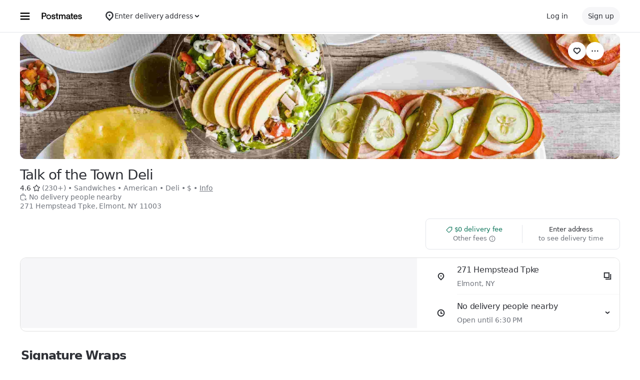

--- FILE ---
content_type: text/html; charset=utf-8
request_url: https://www.google.com/recaptcha/api2/anchor?ar=1&k=6LcP8akUAAAAAMkn2Bo434JdPoTEQpSk2lHODhi0&co=aHR0cHM6Ly9wb3N0bWF0ZXMuY29tOjQ0Mw..&hl=en&v=PoyoqOPhxBO7pBk68S4YbpHZ&size=invisible&anchor-ms=20000&execute-ms=30000&cb=eh5o1dsleqkx
body_size: 48936
content:
<!DOCTYPE HTML><html dir="ltr" lang="en"><head><meta http-equiv="Content-Type" content="text/html; charset=UTF-8">
<meta http-equiv="X-UA-Compatible" content="IE=edge">
<title>reCAPTCHA</title>
<style type="text/css">
/* cyrillic-ext */
@font-face {
  font-family: 'Roboto';
  font-style: normal;
  font-weight: 400;
  font-stretch: 100%;
  src: url(//fonts.gstatic.com/s/roboto/v48/KFO7CnqEu92Fr1ME7kSn66aGLdTylUAMa3GUBHMdazTgWw.woff2) format('woff2');
  unicode-range: U+0460-052F, U+1C80-1C8A, U+20B4, U+2DE0-2DFF, U+A640-A69F, U+FE2E-FE2F;
}
/* cyrillic */
@font-face {
  font-family: 'Roboto';
  font-style: normal;
  font-weight: 400;
  font-stretch: 100%;
  src: url(//fonts.gstatic.com/s/roboto/v48/KFO7CnqEu92Fr1ME7kSn66aGLdTylUAMa3iUBHMdazTgWw.woff2) format('woff2');
  unicode-range: U+0301, U+0400-045F, U+0490-0491, U+04B0-04B1, U+2116;
}
/* greek-ext */
@font-face {
  font-family: 'Roboto';
  font-style: normal;
  font-weight: 400;
  font-stretch: 100%;
  src: url(//fonts.gstatic.com/s/roboto/v48/KFO7CnqEu92Fr1ME7kSn66aGLdTylUAMa3CUBHMdazTgWw.woff2) format('woff2');
  unicode-range: U+1F00-1FFF;
}
/* greek */
@font-face {
  font-family: 'Roboto';
  font-style: normal;
  font-weight: 400;
  font-stretch: 100%;
  src: url(//fonts.gstatic.com/s/roboto/v48/KFO7CnqEu92Fr1ME7kSn66aGLdTylUAMa3-UBHMdazTgWw.woff2) format('woff2');
  unicode-range: U+0370-0377, U+037A-037F, U+0384-038A, U+038C, U+038E-03A1, U+03A3-03FF;
}
/* math */
@font-face {
  font-family: 'Roboto';
  font-style: normal;
  font-weight: 400;
  font-stretch: 100%;
  src: url(//fonts.gstatic.com/s/roboto/v48/KFO7CnqEu92Fr1ME7kSn66aGLdTylUAMawCUBHMdazTgWw.woff2) format('woff2');
  unicode-range: U+0302-0303, U+0305, U+0307-0308, U+0310, U+0312, U+0315, U+031A, U+0326-0327, U+032C, U+032F-0330, U+0332-0333, U+0338, U+033A, U+0346, U+034D, U+0391-03A1, U+03A3-03A9, U+03B1-03C9, U+03D1, U+03D5-03D6, U+03F0-03F1, U+03F4-03F5, U+2016-2017, U+2034-2038, U+203C, U+2040, U+2043, U+2047, U+2050, U+2057, U+205F, U+2070-2071, U+2074-208E, U+2090-209C, U+20D0-20DC, U+20E1, U+20E5-20EF, U+2100-2112, U+2114-2115, U+2117-2121, U+2123-214F, U+2190, U+2192, U+2194-21AE, U+21B0-21E5, U+21F1-21F2, U+21F4-2211, U+2213-2214, U+2216-22FF, U+2308-230B, U+2310, U+2319, U+231C-2321, U+2336-237A, U+237C, U+2395, U+239B-23B7, U+23D0, U+23DC-23E1, U+2474-2475, U+25AF, U+25B3, U+25B7, U+25BD, U+25C1, U+25CA, U+25CC, U+25FB, U+266D-266F, U+27C0-27FF, U+2900-2AFF, U+2B0E-2B11, U+2B30-2B4C, U+2BFE, U+3030, U+FF5B, U+FF5D, U+1D400-1D7FF, U+1EE00-1EEFF;
}
/* symbols */
@font-face {
  font-family: 'Roboto';
  font-style: normal;
  font-weight: 400;
  font-stretch: 100%;
  src: url(//fonts.gstatic.com/s/roboto/v48/KFO7CnqEu92Fr1ME7kSn66aGLdTylUAMaxKUBHMdazTgWw.woff2) format('woff2');
  unicode-range: U+0001-000C, U+000E-001F, U+007F-009F, U+20DD-20E0, U+20E2-20E4, U+2150-218F, U+2190, U+2192, U+2194-2199, U+21AF, U+21E6-21F0, U+21F3, U+2218-2219, U+2299, U+22C4-22C6, U+2300-243F, U+2440-244A, U+2460-24FF, U+25A0-27BF, U+2800-28FF, U+2921-2922, U+2981, U+29BF, U+29EB, U+2B00-2BFF, U+4DC0-4DFF, U+FFF9-FFFB, U+10140-1018E, U+10190-1019C, U+101A0, U+101D0-101FD, U+102E0-102FB, U+10E60-10E7E, U+1D2C0-1D2D3, U+1D2E0-1D37F, U+1F000-1F0FF, U+1F100-1F1AD, U+1F1E6-1F1FF, U+1F30D-1F30F, U+1F315, U+1F31C, U+1F31E, U+1F320-1F32C, U+1F336, U+1F378, U+1F37D, U+1F382, U+1F393-1F39F, U+1F3A7-1F3A8, U+1F3AC-1F3AF, U+1F3C2, U+1F3C4-1F3C6, U+1F3CA-1F3CE, U+1F3D4-1F3E0, U+1F3ED, U+1F3F1-1F3F3, U+1F3F5-1F3F7, U+1F408, U+1F415, U+1F41F, U+1F426, U+1F43F, U+1F441-1F442, U+1F444, U+1F446-1F449, U+1F44C-1F44E, U+1F453, U+1F46A, U+1F47D, U+1F4A3, U+1F4B0, U+1F4B3, U+1F4B9, U+1F4BB, U+1F4BF, U+1F4C8-1F4CB, U+1F4D6, U+1F4DA, U+1F4DF, U+1F4E3-1F4E6, U+1F4EA-1F4ED, U+1F4F7, U+1F4F9-1F4FB, U+1F4FD-1F4FE, U+1F503, U+1F507-1F50B, U+1F50D, U+1F512-1F513, U+1F53E-1F54A, U+1F54F-1F5FA, U+1F610, U+1F650-1F67F, U+1F687, U+1F68D, U+1F691, U+1F694, U+1F698, U+1F6AD, U+1F6B2, U+1F6B9-1F6BA, U+1F6BC, U+1F6C6-1F6CF, U+1F6D3-1F6D7, U+1F6E0-1F6EA, U+1F6F0-1F6F3, U+1F6F7-1F6FC, U+1F700-1F7FF, U+1F800-1F80B, U+1F810-1F847, U+1F850-1F859, U+1F860-1F887, U+1F890-1F8AD, U+1F8B0-1F8BB, U+1F8C0-1F8C1, U+1F900-1F90B, U+1F93B, U+1F946, U+1F984, U+1F996, U+1F9E9, U+1FA00-1FA6F, U+1FA70-1FA7C, U+1FA80-1FA89, U+1FA8F-1FAC6, U+1FACE-1FADC, U+1FADF-1FAE9, U+1FAF0-1FAF8, U+1FB00-1FBFF;
}
/* vietnamese */
@font-face {
  font-family: 'Roboto';
  font-style: normal;
  font-weight: 400;
  font-stretch: 100%;
  src: url(//fonts.gstatic.com/s/roboto/v48/KFO7CnqEu92Fr1ME7kSn66aGLdTylUAMa3OUBHMdazTgWw.woff2) format('woff2');
  unicode-range: U+0102-0103, U+0110-0111, U+0128-0129, U+0168-0169, U+01A0-01A1, U+01AF-01B0, U+0300-0301, U+0303-0304, U+0308-0309, U+0323, U+0329, U+1EA0-1EF9, U+20AB;
}
/* latin-ext */
@font-face {
  font-family: 'Roboto';
  font-style: normal;
  font-weight: 400;
  font-stretch: 100%;
  src: url(//fonts.gstatic.com/s/roboto/v48/KFO7CnqEu92Fr1ME7kSn66aGLdTylUAMa3KUBHMdazTgWw.woff2) format('woff2');
  unicode-range: U+0100-02BA, U+02BD-02C5, U+02C7-02CC, U+02CE-02D7, U+02DD-02FF, U+0304, U+0308, U+0329, U+1D00-1DBF, U+1E00-1E9F, U+1EF2-1EFF, U+2020, U+20A0-20AB, U+20AD-20C0, U+2113, U+2C60-2C7F, U+A720-A7FF;
}
/* latin */
@font-face {
  font-family: 'Roboto';
  font-style: normal;
  font-weight: 400;
  font-stretch: 100%;
  src: url(//fonts.gstatic.com/s/roboto/v48/KFO7CnqEu92Fr1ME7kSn66aGLdTylUAMa3yUBHMdazQ.woff2) format('woff2');
  unicode-range: U+0000-00FF, U+0131, U+0152-0153, U+02BB-02BC, U+02C6, U+02DA, U+02DC, U+0304, U+0308, U+0329, U+2000-206F, U+20AC, U+2122, U+2191, U+2193, U+2212, U+2215, U+FEFF, U+FFFD;
}
/* cyrillic-ext */
@font-face {
  font-family: 'Roboto';
  font-style: normal;
  font-weight: 500;
  font-stretch: 100%;
  src: url(//fonts.gstatic.com/s/roboto/v48/KFO7CnqEu92Fr1ME7kSn66aGLdTylUAMa3GUBHMdazTgWw.woff2) format('woff2');
  unicode-range: U+0460-052F, U+1C80-1C8A, U+20B4, U+2DE0-2DFF, U+A640-A69F, U+FE2E-FE2F;
}
/* cyrillic */
@font-face {
  font-family: 'Roboto';
  font-style: normal;
  font-weight: 500;
  font-stretch: 100%;
  src: url(//fonts.gstatic.com/s/roboto/v48/KFO7CnqEu92Fr1ME7kSn66aGLdTylUAMa3iUBHMdazTgWw.woff2) format('woff2');
  unicode-range: U+0301, U+0400-045F, U+0490-0491, U+04B0-04B1, U+2116;
}
/* greek-ext */
@font-face {
  font-family: 'Roboto';
  font-style: normal;
  font-weight: 500;
  font-stretch: 100%;
  src: url(//fonts.gstatic.com/s/roboto/v48/KFO7CnqEu92Fr1ME7kSn66aGLdTylUAMa3CUBHMdazTgWw.woff2) format('woff2');
  unicode-range: U+1F00-1FFF;
}
/* greek */
@font-face {
  font-family: 'Roboto';
  font-style: normal;
  font-weight: 500;
  font-stretch: 100%;
  src: url(//fonts.gstatic.com/s/roboto/v48/KFO7CnqEu92Fr1ME7kSn66aGLdTylUAMa3-UBHMdazTgWw.woff2) format('woff2');
  unicode-range: U+0370-0377, U+037A-037F, U+0384-038A, U+038C, U+038E-03A1, U+03A3-03FF;
}
/* math */
@font-face {
  font-family: 'Roboto';
  font-style: normal;
  font-weight: 500;
  font-stretch: 100%;
  src: url(//fonts.gstatic.com/s/roboto/v48/KFO7CnqEu92Fr1ME7kSn66aGLdTylUAMawCUBHMdazTgWw.woff2) format('woff2');
  unicode-range: U+0302-0303, U+0305, U+0307-0308, U+0310, U+0312, U+0315, U+031A, U+0326-0327, U+032C, U+032F-0330, U+0332-0333, U+0338, U+033A, U+0346, U+034D, U+0391-03A1, U+03A3-03A9, U+03B1-03C9, U+03D1, U+03D5-03D6, U+03F0-03F1, U+03F4-03F5, U+2016-2017, U+2034-2038, U+203C, U+2040, U+2043, U+2047, U+2050, U+2057, U+205F, U+2070-2071, U+2074-208E, U+2090-209C, U+20D0-20DC, U+20E1, U+20E5-20EF, U+2100-2112, U+2114-2115, U+2117-2121, U+2123-214F, U+2190, U+2192, U+2194-21AE, U+21B0-21E5, U+21F1-21F2, U+21F4-2211, U+2213-2214, U+2216-22FF, U+2308-230B, U+2310, U+2319, U+231C-2321, U+2336-237A, U+237C, U+2395, U+239B-23B7, U+23D0, U+23DC-23E1, U+2474-2475, U+25AF, U+25B3, U+25B7, U+25BD, U+25C1, U+25CA, U+25CC, U+25FB, U+266D-266F, U+27C0-27FF, U+2900-2AFF, U+2B0E-2B11, U+2B30-2B4C, U+2BFE, U+3030, U+FF5B, U+FF5D, U+1D400-1D7FF, U+1EE00-1EEFF;
}
/* symbols */
@font-face {
  font-family: 'Roboto';
  font-style: normal;
  font-weight: 500;
  font-stretch: 100%;
  src: url(//fonts.gstatic.com/s/roboto/v48/KFO7CnqEu92Fr1ME7kSn66aGLdTylUAMaxKUBHMdazTgWw.woff2) format('woff2');
  unicode-range: U+0001-000C, U+000E-001F, U+007F-009F, U+20DD-20E0, U+20E2-20E4, U+2150-218F, U+2190, U+2192, U+2194-2199, U+21AF, U+21E6-21F0, U+21F3, U+2218-2219, U+2299, U+22C4-22C6, U+2300-243F, U+2440-244A, U+2460-24FF, U+25A0-27BF, U+2800-28FF, U+2921-2922, U+2981, U+29BF, U+29EB, U+2B00-2BFF, U+4DC0-4DFF, U+FFF9-FFFB, U+10140-1018E, U+10190-1019C, U+101A0, U+101D0-101FD, U+102E0-102FB, U+10E60-10E7E, U+1D2C0-1D2D3, U+1D2E0-1D37F, U+1F000-1F0FF, U+1F100-1F1AD, U+1F1E6-1F1FF, U+1F30D-1F30F, U+1F315, U+1F31C, U+1F31E, U+1F320-1F32C, U+1F336, U+1F378, U+1F37D, U+1F382, U+1F393-1F39F, U+1F3A7-1F3A8, U+1F3AC-1F3AF, U+1F3C2, U+1F3C4-1F3C6, U+1F3CA-1F3CE, U+1F3D4-1F3E0, U+1F3ED, U+1F3F1-1F3F3, U+1F3F5-1F3F7, U+1F408, U+1F415, U+1F41F, U+1F426, U+1F43F, U+1F441-1F442, U+1F444, U+1F446-1F449, U+1F44C-1F44E, U+1F453, U+1F46A, U+1F47D, U+1F4A3, U+1F4B0, U+1F4B3, U+1F4B9, U+1F4BB, U+1F4BF, U+1F4C8-1F4CB, U+1F4D6, U+1F4DA, U+1F4DF, U+1F4E3-1F4E6, U+1F4EA-1F4ED, U+1F4F7, U+1F4F9-1F4FB, U+1F4FD-1F4FE, U+1F503, U+1F507-1F50B, U+1F50D, U+1F512-1F513, U+1F53E-1F54A, U+1F54F-1F5FA, U+1F610, U+1F650-1F67F, U+1F687, U+1F68D, U+1F691, U+1F694, U+1F698, U+1F6AD, U+1F6B2, U+1F6B9-1F6BA, U+1F6BC, U+1F6C6-1F6CF, U+1F6D3-1F6D7, U+1F6E0-1F6EA, U+1F6F0-1F6F3, U+1F6F7-1F6FC, U+1F700-1F7FF, U+1F800-1F80B, U+1F810-1F847, U+1F850-1F859, U+1F860-1F887, U+1F890-1F8AD, U+1F8B0-1F8BB, U+1F8C0-1F8C1, U+1F900-1F90B, U+1F93B, U+1F946, U+1F984, U+1F996, U+1F9E9, U+1FA00-1FA6F, U+1FA70-1FA7C, U+1FA80-1FA89, U+1FA8F-1FAC6, U+1FACE-1FADC, U+1FADF-1FAE9, U+1FAF0-1FAF8, U+1FB00-1FBFF;
}
/* vietnamese */
@font-face {
  font-family: 'Roboto';
  font-style: normal;
  font-weight: 500;
  font-stretch: 100%;
  src: url(//fonts.gstatic.com/s/roboto/v48/KFO7CnqEu92Fr1ME7kSn66aGLdTylUAMa3OUBHMdazTgWw.woff2) format('woff2');
  unicode-range: U+0102-0103, U+0110-0111, U+0128-0129, U+0168-0169, U+01A0-01A1, U+01AF-01B0, U+0300-0301, U+0303-0304, U+0308-0309, U+0323, U+0329, U+1EA0-1EF9, U+20AB;
}
/* latin-ext */
@font-face {
  font-family: 'Roboto';
  font-style: normal;
  font-weight: 500;
  font-stretch: 100%;
  src: url(//fonts.gstatic.com/s/roboto/v48/KFO7CnqEu92Fr1ME7kSn66aGLdTylUAMa3KUBHMdazTgWw.woff2) format('woff2');
  unicode-range: U+0100-02BA, U+02BD-02C5, U+02C7-02CC, U+02CE-02D7, U+02DD-02FF, U+0304, U+0308, U+0329, U+1D00-1DBF, U+1E00-1E9F, U+1EF2-1EFF, U+2020, U+20A0-20AB, U+20AD-20C0, U+2113, U+2C60-2C7F, U+A720-A7FF;
}
/* latin */
@font-face {
  font-family: 'Roboto';
  font-style: normal;
  font-weight: 500;
  font-stretch: 100%;
  src: url(//fonts.gstatic.com/s/roboto/v48/KFO7CnqEu92Fr1ME7kSn66aGLdTylUAMa3yUBHMdazQ.woff2) format('woff2');
  unicode-range: U+0000-00FF, U+0131, U+0152-0153, U+02BB-02BC, U+02C6, U+02DA, U+02DC, U+0304, U+0308, U+0329, U+2000-206F, U+20AC, U+2122, U+2191, U+2193, U+2212, U+2215, U+FEFF, U+FFFD;
}
/* cyrillic-ext */
@font-face {
  font-family: 'Roboto';
  font-style: normal;
  font-weight: 900;
  font-stretch: 100%;
  src: url(//fonts.gstatic.com/s/roboto/v48/KFO7CnqEu92Fr1ME7kSn66aGLdTylUAMa3GUBHMdazTgWw.woff2) format('woff2');
  unicode-range: U+0460-052F, U+1C80-1C8A, U+20B4, U+2DE0-2DFF, U+A640-A69F, U+FE2E-FE2F;
}
/* cyrillic */
@font-face {
  font-family: 'Roboto';
  font-style: normal;
  font-weight: 900;
  font-stretch: 100%;
  src: url(//fonts.gstatic.com/s/roboto/v48/KFO7CnqEu92Fr1ME7kSn66aGLdTylUAMa3iUBHMdazTgWw.woff2) format('woff2');
  unicode-range: U+0301, U+0400-045F, U+0490-0491, U+04B0-04B1, U+2116;
}
/* greek-ext */
@font-face {
  font-family: 'Roboto';
  font-style: normal;
  font-weight: 900;
  font-stretch: 100%;
  src: url(//fonts.gstatic.com/s/roboto/v48/KFO7CnqEu92Fr1ME7kSn66aGLdTylUAMa3CUBHMdazTgWw.woff2) format('woff2');
  unicode-range: U+1F00-1FFF;
}
/* greek */
@font-face {
  font-family: 'Roboto';
  font-style: normal;
  font-weight: 900;
  font-stretch: 100%;
  src: url(//fonts.gstatic.com/s/roboto/v48/KFO7CnqEu92Fr1ME7kSn66aGLdTylUAMa3-UBHMdazTgWw.woff2) format('woff2');
  unicode-range: U+0370-0377, U+037A-037F, U+0384-038A, U+038C, U+038E-03A1, U+03A3-03FF;
}
/* math */
@font-face {
  font-family: 'Roboto';
  font-style: normal;
  font-weight: 900;
  font-stretch: 100%;
  src: url(//fonts.gstatic.com/s/roboto/v48/KFO7CnqEu92Fr1ME7kSn66aGLdTylUAMawCUBHMdazTgWw.woff2) format('woff2');
  unicode-range: U+0302-0303, U+0305, U+0307-0308, U+0310, U+0312, U+0315, U+031A, U+0326-0327, U+032C, U+032F-0330, U+0332-0333, U+0338, U+033A, U+0346, U+034D, U+0391-03A1, U+03A3-03A9, U+03B1-03C9, U+03D1, U+03D5-03D6, U+03F0-03F1, U+03F4-03F5, U+2016-2017, U+2034-2038, U+203C, U+2040, U+2043, U+2047, U+2050, U+2057, U+205F, U+2070-2071, U+2074-208E, U+2090-209C, U+20D0-20DC, U+20E1, U+20E5-20EF, U+2100-2112, U+2114-2115, U+2117-2121, U+2123-214F, U+2190, U+2192, U+2194-21AE, U+21B0-21E5, U+21F1-21F2, U+21F4-2211, U+2213-2214, U+2216-22FF, U+2308-230B, U+2310, U+2319, U+231C-2321, U+2336-237A, U+237C, U+2395, U+239B-23B7, U+23D0, U+23DC-23E1, U+2474-2475, U+25AF, U+25B3, U+25B7, U+25BD, U+25C1, U+25CA, U+25CC, U+25FB, U+266D-266F, U+27C0-27FF, U+2900-2AFF, U+2B0E-2B11, U+2B30-2B4C, U+2BFE, U+3030, U+FF5B, U+FF5D, U+1D400-1D7FF, U+1EE00-1EEFF;
}
/* symbols */
@font-face {
  font-family: 'Roboto';
  font-style: normal;
  font-weight: 900;
  font-stretch: 100%;
  src: url(//fonts.gstatic.com/s/roboto/v48/KFO7CnqEu92Fr1ME7kSn66aGLdTylUAMaxKUBHMdazTgWw.woff2) format('woff2');
  unicode-range: U+0001-000C, U+000E-001F, U+007F-009F, U+20DD-20E0, U+20E2-20E4, U+2150-218F, U+2190, U+2192, U+2194-2199, U+21AF, U+21E6-21F0, U+21F3, U+2218-2219, U+2299, U+22C4-22C6, U+2300-243F, U+2440-244A, U+2460-24FF, U+25A0-27BF, U+2800-28FF, U+2921-2922, U+2981, U+29BF, U+29EB, U+2B00-2BFF, U+4DC0-4DFF, U+FFF9-FFFB, U+10140-1018E, U+10190-1019C, U+101A0, U+101D0-101FD, U+102E0-102FB, U+10E60-10E7E, U+1D2C0-1D2D3, U+1D2E0-1D37F, U+1F000-1F0FF, U+1F100-1F1AD, U+1F1E6-1F1FF, U+1F30D-1F30F, U+1F315, U+1F31C, U+1F31E, U+1F320-1F32C, U+1F336, U+1F378, U+1F37D, U+1F382, U+1F393-1F39F, U+1F3A7-1F3A8, U+1F3AC-1F3AF, U+1F3C2, U+1F3C4-1F3C6, U+1F3CA-1F3CE, U+1F3D4-1F3E0, U+1F3ED, U+1F3F1-1F3F3, U+1F3F5-1F3F7, U+1F408, U+1F415, U+1F41F, U+1F426, U+1F43F, U+1F441-1F442, U+1F444, U+1F446-1F449, U+1F44C-1F44E, U+1F453, U+1F46A, U+1F47D, U+1F4A3, U+1F4B0, U+1F4B3, U+1F4B9, U+1F4BB, U+1F4BF, U+1F4C8-1F4CB, U+1F4D6, U+1F4DA, U+1F4DF, U+1F4E3-1F4E6, U+1F4EA-1F4ED, U+1F4F7, U+1F4F9-1F4FB, U+1F4FD-1F4FE, U+1F503, U+1F507-1F50B, U+1F50D, U+1F512-1F513, U+1F53E-1F54A, U+1F54F-1F5FA, U+1F610, U+1F650-1F67F, U+1F687, U+1F68D, U+1F691, U+1F694, U+1F698, U+1F6AD, U+1F6B2, U+1F6B9-1F6BA, U+1F6BC, U+1F6C6-1F6CF, U+1F6D3-1F6D7, U+1F6E0-1F6EA, U+1F6F0-1F6F3, U+1F6F7-1F6FC, U+1F700-1F7FF, U+1F800-1F80B, U+1F810-1F847, U+1F850-1F859, U+1F860-1F887, U+1F890-1F8AD, U+1F8B0-1F8BB, U+1F8C0-1F8C1, U+1F900-1F90B, U+1F93B, U+1F946, U+1F984, U+1F996, U+1F9E9, U+1FA00-1FA6F, U+1FA70-1FA7C, U+1FA80-1FA89, U+1FA8F-1FAC6, U+1FACE-1FADC, U+1FADF-1FAE9, U+1FAF0-1FAF8, U+1FB00-1FBFF;
}
/* vietnamese */
@font-face {
  font-family: 'Roboto';
  font-style: normal;
  font-weight: 900;
  font-stretch: 100%;
  src: url(//fonts.gstatic.com/s/roboto/v48/KFO7CnqEu92Fr1ME7kSn66aGLdTylUAMa3OUBHMdazTgWw.woff2) format('woff2');
  unicode-range: U+0102-0103, U+0110-0111, U+0128-0129, U+0168-0169, U+01A0-01A1, U+01AF-01B0, U+0300-0301, U+0303-0304, U+0308-0309, U+0323, U+0329, U+1EA0-1EF9, U+20AB;
}
/* latin-ext */
@font-face {
  font-family: 'Roboto';
  font-style: normal;
  font-weight: 900;
  font-stretch: 100%;
  src: url(//fonts.gstatic.com/s/roboto/v48/KFO7CnqEu92Fr1ME7kSn66aGLdTylUAMa3KUBHMdazTgWw.woff2) format('woff2');
  unicode-range: U+0100-02BA, U+02BD-02C5, U+02C7-02CC, U+02CE-02D7, U+02DD-02FF, U+0304, U+0308, U+0329, U+1D00-1DBF, U+1E00-1E9F, U+1EF2-1EFF, U+2020, U+20A0-20AB, U+20AD-20C0, U+2113, U+2C60-2C7F, U+A720-A7FF;
}
/* latin */
@font-face {
  font-family: 'Roboto';
  font-style: normal;
  font-weight: 900;
  font-stretch: 100%;
  src: url(//fonts.gstatic.com/s/roboto/v48/KFO7CnqEu92Fr1ME7kSn66aGLdTylUAMa3yUBHMdazQ.woff2) format('woff2');
  unicode-range: U+0000-00FF, U+0131, U+0152-0153, U+02BB-02BC, U+02C6, U+02DA, U+02DC, U+0304, U+0308, U+0329, U+2000-206F, U+20AC, U+2122, U+2191, U+2193, U+2212, U+2215, U+FEFF, U+FFFD;
}

</style>
<link rel="stylesheet" type="text/css" href="https://www.gstatic.com/recaptcha/releases/PoyoqOPhxBO7pBk68S4YbpHZ/styles__ltr.css">
<script nonce="vz0Glx8c93RXr-wN0dUtAQ" type="text/javascript">window['__recaptcha_api'] = 'https://www.google.com/recaptcha/api2/';</script>
<script type="text/javascript" src="https://www.gstatic.com/recaptcha/releases/PoyoqOPhxBO7pBk68S4YbpHZ/recaptcha__en.js" nonce="vz0Glx8c93RXr-wN0dUtAQ">
      
    </script></head>
<body><div id="rc-anchor-alert" class="rc-anchor-alert"></div>
<input type="hidden" id="recaptcha-token" value="[base64]">
<script type="text/javascript" nonce="vz0Glx8c93RXr-wN0dUtAQ">
      recaptcha.anchor.Main.init("[\x22ainput\x22,[\x22bgdata\x22,\x22\x22,\[base64]/[base64]/[base64]/ZyhXLGgpOnEoW04sMjEsbF0sVywwKSxoKSxmYWxzZSxmYWxzZSl9Y2F0Y2goayl7RygzNTgsVyk/[base64]/[base64]/[base64]/[base64]/[base64]/[base64]/[base64]/bmV3IEJbT10oRFswXSk6dz09Mj9uZXcgQltPXShEWzBdLERbMV0pOnc9PTM/bmV3IEJbT10oRFswXSxEWzFdLERbMl0pOnc9PTQ/[base64]/[base64]/[base64]/[base64]/[base64]\\u003d\x22,\[base64]\\u003d\x22,\x22GcOhw7zDhMOMYgLDrcO2woDCkcOcYcKUwpDDqMOgw5dpwpwGHQsUw71WVlUAZj/DjnLDuMOoE8K6fMOGw5seLsO5GsKuw64Wwq3CrsK4w6nDoSjDk8O4WMKVWC9GRQ/DocOEEsOgw73DmcKNwohow77DiCokCGjCsTYSdmAQNmkfw643NsORwolmPhLCkB3DpMOTwo1dwoZGJsKHBl/DswcXYMKucD5yw4rCp8OqQ8KKV0haw6t8L3HCl8ODbwLDhzprwqLCuMKPw6c0w4PDjMKpUsOnYFLDp3XCnMOBw5/[base64]/w7HClSbDlsOSw7fDok45LTpaw5/[base64]/Cn2QyaydWDxfDk8Oqw6jDh8Kgw4BKbMOZb3F9wqnDjBFww4vDlcK7GQ3DqsKqwoIkIEPCpTh/w6gmwrnCmEo+ccOnfkxXw6QcBMK2wq8Ywo1+S8OAf8ONw65nAznDpEPCucK2E8KYGMK8GMKFw5vChsKSwoAww7rDo14Hw7nDnAvCuWVnw7EfF8KvHi/[base64]/CjBIOwpvDhsOLKA4jwpPCvh5aQUtxw7vDilcaE0DCiQrCt0HCocK/[base64]/TkZnwpLClVJwwpbDrMOoX8O9w4/Ci8Ofdl8EA8OFwp4ZcsOlZn0nEcO/w5TCpsOpw5DCh8KnGMK3wpwFP8Kywr3ChTzDk8OUWG/DvQYXwo1uwp3CmcOEwppUaEnDl8O9Ijx+GHxLwqHDqGZFw6DCgMKrfsOqE19Xw4A0CMKXw4/[base64]/DuFpwaTQKIV7CosOKAMOIDUxeFGXDrhVTJQ8mw7kYU1nDjCo4HSrCgwdOwrV8wq5/[base64]/Di1sLw7hPacO4d30nw4bCn8KXwp7Cq8KNw7fCtkh0HcK6w5LCj8KlPWFAw7jDhT1+w4/DvWN2w7XDpMOZBHzDi0/CmsK3IBpCw7LDo8KwwqU9wqjDgcKIw7tRwqnCm8OdEw4FQRENGMOhw4zCtDkQw6tSBFjCs8KsfcKiI8KkACltw4TCiwF6wprCtx/DlcOEw6IxbsOBwqNqZMK/MsKOw4ALw5nDscKKQCTCm8KCw7DDtcOqwrfCv8KkTB0Dw6IAUG7CtMKUwp3CqMOgwozCiMKrwrnCgz7DrH5nworDv8KKEwN0WAbDqWZBwovCn8KVwqDDmX/[base64]/CpcKBwoLDoxR3w6waw47CucKwwr8pTsO/w4DCujXCm2vDn8K0wrRUTcKVwoQ/[base64]/CisKFIkbDp8O9wprCg8KsPw7Cvgd5w7cMJMKEwrvCghJvw75+QcOqKCd5bGo7w5fDlllwKMO3TsOAFW41DkFDbcKbw7bCpMOlWcKwCxRsD3HCqhg8UR3DsMK/woPDuRvDvWfDrcKJwpjCjT/CnkLDvsOOEsOrZMKOwpnDtMOJP8KSR8Oow5XCgA/CnknChFE1w4vCl8OdIAtAwrTDgRBvw5IJw6hiwq9PD39vwpAKw5pxTBtOM2vDr23Do8OiUTpnwos1Rk3Cnis/fMKHXcOswrDChAvCpsKUwo7CnMO/WsOAaDrCkgVKw5/DoR7DlcO0w4JOwovDncO5ElnDrhgSwr/DoWRIJg/CvMOKwolfw7PDigcdEcKJw6M1w6nDisKGwrjCqlUQwpTCtsKUwocow6dYW8K5w6rCocKCYcOVPsKYw73ChsK0wq8Bw7/CpcKHw5F0dMK3Y8KgFsOEw7LDnF/CkcOMdxvDr0nDsHwbwoDCtsKmFsORwrMRwr4yMmAawrExK8KUwpc2Fmk1wr8twrnDgxvCrMKQCHobw5nCrGlrKcO3wrrDv8OZwr7CikfDrcKRYDVFwrbDm05WFMOPwq5CwqDClsO0w6xCw4g1wr/[base64]/[base64]/[base64]/DucK3fV/DqBHDkAnDpXHChcKvKcOYMy/DlcOsA8Ocw4BCVn3DoX7Dn0TCiQBNw7TClyQewrLCr8Kxwq9Bwqx0IEHDjcKTwqokOlQjacOiwpfDqsKHYsOhBMK0woASHcO9w6DDvMKgLSBXw4PDswZzfU5nw73ChMKWFMOHT0rCuRF/w59EHk7DuMO6w5laJjZPEcK1wrYDUsOWJMOCwpxAw6J3XSTCnmxQwq3Cq8KXDTkCw6c5wrQQc8K/[base64]/[base64]/[base64]/CpRExwprCucK2wrg+XsKtwrRPKkjChEIjSsKcw7ASw53Co8O7wr/[base64]/DucKUBGnCksO8bsOXw74YD2/DvWIpbmXDtMKrT8KCwpgBwrNaNAFWw7rCkcK6NMKjwqpUwpHCqsKQXsOCbT4gwooZdsKVwoTCsR7ChMOORMOkdnDDmVdxIMOKwrIMw5vDmsOFDXZ8KF5jwp1hwpIKL8K1w407wqTDi2d7w5rCll1Ow57CmxF2YsOPw5fDk8KlwrHDkgxTVHLCpsOHSmhyfMK/fAXCuG/[base64]/DiHN6w5fDvhLClxbDgsO9BcKnH8Kmwpsae33Cl8OyL3TDgMKDwobDtDbCslkSwqTDvxomwqjCvyrDmMO+wpFkwpjDusKDw7tuwrhTwod7w6ZqGsK0FsKFIUvDpcOlFmIPIsKTw5gtwrDClkfDrUNtw6XDvMKqwqB3LsO6Lz/Dn8KuPMOiRHPCiGDDm8KGcytsGTDDqcOXXFfCj8OawqHDvi3CjgfDksK/[base64]/DhF/Di0HDpcKswq/[base64]/[base64]/DkFNGRcK7dQQWw4xRw6Ikw7VzwpdzS8OBKMOPVMOif8OGIMOfw4DDj0PCoWXCtcKEwofDhcKAWkzDsTscwrnCg8OKwrfCp8KZMBFrw4R2woLDpBINCsOYw6HCiDBIwpRCw5Fpe8O0wqrCsToSYxZHCcKnfsK7wqo/[base64]/DiyptfMOQw6wvwp5Qwo8Lw5Bhwo53w71eNg8pwoBWw41iRVXDlsK9DMKIV8KEHcOWSMObaT/Dmws2w48KXQHCnMO9BFYmZcKqURzCqMO0W8KXwqzDjcKmQS3DiMKhGgzCosKhw6jDncK2wqk2NsOHwq5rYCvClHfCnBjCi8KWcsKiGsOvR2ZhwpPDiDV7wrzCuA1eBcO2w4Q/WV0ywp3Cj8K5E8KrdBoKUijDqMKqw508w7DDijTDkEDCvlrCpGp4woDCs8Kpw5k/fMKww4vCmsOHw69tRcOtw5fDpcKnE8OKYcOtwqAaGiIbwo/CkG3CicOnRcOGwp09wrBVQ8OgUsORw7UYwp0kFFLDqgYtw5LCug5Ww5k8DHzCncKPwp/Dp27CigE2RcOsTX/ClMOcworDs8OwwpPCkgAWYsKzw591NBbDjsO9wr4rbCYRwp/CucK4OMO1w4tiRg7CmsK8wocfwrdWXsK6woDCvMOSwqTCtsK6QmPCpHB8HnvDvWdqRzoxdcOow6sFYcOzUsKjccOdwpsZScKGwrk3N8Kcd8ObWlwuw6vCksKqSMOdbj4TasOwZsKxwqzCrDgiYkxuw6tawobDksKzw4EHUcO0FsOvw4QPw7LCqMOTwpdSYsO3VMOhDS/[base64]/CvsO5wpUww6QSZEjDkcKTCQNxwo3DjMO4wobDtcKqwohWwq3DhsOlwrwLwrjCucOuwqHDosOqfgglUijDgsKZGsKTZTbDqwQ2a2/CpwNbw6TCvDPCv8OPwp8hwr4ceVp+dsKmw5FzHlpWwqzClzAhw5bDtcOUdxh4wqo/w5XDs8OXFsO6w5rDl28Bwp/Dn8OgU2zCgsKtw6DCujUeeF11w4RQL8KcTHzCiSfDq8KQJcKKGcOHw7zDiA/DrsOFa8KQwrPCgcKZIMOewqxtw7rDrAxfaMKPwrRMOwrChGTDjsOdwrXDosO7w75Ywr/Cm29WMsOZw51IwqVhw7JKw57CicKiAcK5wrPDksKldkQ4fCHDpwpnI8KLwrUjXEc4eWnDhFnCrcKRw5kKHcKcw7o0TsOkw5nDkcKje8KswpBEwqBxw7LCi3XCjifDv8O5IsOtLsKXw5XDsXVaMislwr3Dn8OGfsOyw7EbGcKvJjvDh8KfwprCjjTCg8O1w6/[base64]/w4LCucKrccKJw4Yuw5zCu8ORHBFQVMOlwoLCvcKEYyowQ8OPwqp3wqPDqm/CisO5wqVSVcKJZsOxI8K4w7bCksOaQy1yw7Azw6InwrrCjFjCssKEFsO/w4fDjypBwo1bwoQpwrViwrrDqHLDo27CmVtew6PCr8Opwr/Dk3bCgMO5w7zCo3/CngHCmSvDt8OVA3HDsxLCoMOEwpTCmMKcHsKHQ8KHLMObA8K2w6DDncOSw4/[base64]/[base64]/wqnCgsOzw4cqw6nCoMKgQsOgRsOyGwfDl3zChMKHbTXDncOuwrbDtcO1N3YTcVQEw7BHwpgWw4pFwrZfCmvCoG3DlAXCskgBcMObPQg9wqsrwr3DnjrCq8Krwqh+ScOkVz7DvETDhMK+BA/CiE/[base64]/DoRd0elTClMOtwr7DkcKQwo3CusO1wqfDsBhBZgxpwq3DlBNib3sDHHUoWsKSwoLCqxlOwpvCmTQtwrRoT8KPPMOKwqzCncOXdgnDv8KRJHA+wrPDvMOnXhsbw61mUcKswpPDlcOLwrQyw5tVw53Cl8KbOMOmPyY+PsO2wpgrw7fCtcK4YMOiwpXDkkTDg8KbQsO/T8KXw5dTw6PDjHJUw5LDl8OQw7nClUDDrMOFdcK2KENhERcPUjNhw4F2RsKBAsOJw5TCqsOvw6nDoCHDgMKJDy7CgkPCpcKGwrhkDh80w7xlwppsw5PCscObw67CvMKXLcOQNSYRw4xQw6Vdw4UTwqzCnMO1Sk/CrcKFczrCqhzDrlnDvcO5wq/Do8OKCsOxFMO6w5k8bMOSMcKzwpBwUEHCsFfCm8Okw4PDj2U8JcKPw6QmTl81TCcxw53CnnrCgD8FHlvDmVzCrsKIw6nDi8OSw7rCk2pvwonDpGXDq8Kiw7zDmmBhw5t1KcKSw6bCtkcOwqHDksKsw6JfwqHDs2jDtFvDlX/CusOEw5zDon/DosOXIsOuan7DjsOrQMK1SHJVaMKwTsOww43CksKZQ8KHwovDrcKtR8Kaw4VDw4rClcKww6J+MULDlcOjw61wZcOCW1jCpsOgJCrChSEMR8OfNmXDkxA6C8OUGMOoccKDZm54dVYCwqPDsX8Fwq8fLMK6w7vDjMOpw514w55fw5/Cp8OvLMOjw6hLZl/DksOpfsOLw4sNw54Fw5PDlcOrwoUewovDp8KZwr1sw4rDp8KTwp/Cs8KhwrFzLljDmcOMK8Kmwp/DjkQ2wo7DhQ1Ww4gtw6VFIsKYw6Qzw7JQw5XDjUxfwqzDhMO6ZmbDjxxIMGJWwqtCHsKacTJDw7t+w67DisOzCcKFHcOPYxXCgMKyfxPDusOvGnFlAMOEw7fCui/CkkpkIMKlbxrCpsK4X2IzQMO1wpvDj8O6DRJUwoDDnETDr8KXwoLDksOKw7huw7XDpQQqwq4OwrZFw6sGWSTCh8KgwqEuwp95R0ALw7gsEsOTwqXDvSFfH8OnScKXcsKWwrzDk8ORKcOgIsOpw6bChiHDvnnCuDHCrsKQw6fCs8O/EmjDqQ0/[base64]/DqsOjR2TDuHguw4DDvRLDmMOCFMKXMwZlw5bDkFXCoGlfwqHCicO5A8OhM8O9wqPDj8Ozek9gcmDCocOwPxvCpcKfU8KuTMKIawHCpkI/[base64]/[base64]/DnVI3OkRgw7fCpG5/woETw481VmVde8KPw7tHw4NMX8KPw5ICEMK9BsK4OibDqcOEaydQw6TDh8OJfQYmFRbDtcKpw5pNEC4Rw5MPwrTDosKZcMOiw4Mew5DDhXfDj8KqwpLDi8OUdsO+D8OSw6zDhsKDSMKDTMKCwq/DgDLDiHzCtwh3MivCo8O9wpbDijjCksO4wo5Aw43CvU8Mw7TCphIzUMK3fHHDiR3CjBDDvh3DiMKvwqwFHsKya8K5TsKjPcKYw5jClcKFw68Zw7NFw4c7S1nDuzHDk8KBQ8ONwpo8w7nDpgzCk8OGAU8WO8OKFcKhJW7CjcOPHhI6HsOXwrRRFG/DollSwogHJMK8Oikww43DsQzDuMOnwplAKcO7wpPCk3k8w4t9UMOfIEHCvGXDugI4URbDqcOFw5PDg2NfZW9NGsOSw6B2wq5Kw67CsU4/[base64]/ClMOhe8O3YDfCusKuwo3CvBQ/wpBRwrYXbMKuw4AObRbCvnsUVzoTFMKLwqTDtg9BemE7wonCgMKPVcOQwqDDo0LDlkHDt8Ovwo0dYgNXw7AWKcKuKMOFw5/DqUNrfMKzwoR6YMOnwrbCvA7DqnDDmGwFbsOow6g3wpB6wo1+bwTChcOvUiYDPsK3aUoMwogMEnvCr8Ktw6s8acOBwrgdwp7Cg8KQw64vw5vCg2bCksKxwpMHw4zDiMK8w4NDwrMDUcKIGcK/[base64]/DmVjComPCsQjDm8OeAsOmwrHDvhHCjcKFRk7CigE0w7BkYsKYwr/CgsKaCcKBw7nChMK+An3CsHzCkRHCmmrDrgUOw5ECScKgf8Klw5d9QsK3wrXDucKvw7cMB0HDu8OAO3VHLMORfsOASwPCrWnCiMOzw6wPalnCuBo5wo43G8OwbXx2wrXCp8OCKMKqwpjCsgZbV8K7bXkHW8KJXHrDosKfcHjDvsKNwqUHRsK+w6/Cv8OVIWETewPCml8XYsOCdjDCisKKwp/CjMOpScKPwpxDM8KMSMKACjBPBGPDqjZgwr4OwoTDhsKGUsOXYsKOAmRxJRPDoHFewqPCo0TCqj5fDh4uw7ojBcOiw6F/AB/[base64]/DoHPClE3CtsKPwptNw485w64iwosrwrHDux4SIMOFasOvw4jCmw98wrl5wrkdc8OXwqjCgRrCocKxIsO7Y8K8wpPDuFfDjigZwpnCicORw5gHwp5sw6jCtcOJRSjDuWFRNUvCsjvCoA/DqzNRBS3CvMKDehZ1wpTCgRnDpcOVHsKME2ooS8OCQsK0w6TCv2rCg8K7FsOxwqHCuMKOw5JlN1bCtMKyw496w6/DvMOzFMKtcsKSwo7DtcOywow1ZsOmcsKbT8OkwpsRw4dgakZiHznCq8K/L2PDmMO1woI4w4rCmcO6RVnCu1x7wpnDtTAGPBNdaMKIJ8KDfUUfwr7DgnwQw5bCpggFFsK9aiPDtsOIwrA+wq91wp8Lw4fCuMKLw77Do2jCrRNGw719EcOgTVnCoMOQC8O8UBPDjjdBwq7CjWzDmsO1wqDCowBYABTDosKaw4RWL8KPwpUewq/DihDDpAwDw6QTw5QIwo7DmHVkwqxfaMOTWyIZcWHDssK4VDnCqsKiw6JLw5ouw6jClcOHw5ANX8Otw7oqfz/DvMKyw4gxw54rKsOSw4xvA8Kmw4LCm3vDlzHCmMONwrIDYVFwwrtzAMKbNGQtwrdNG8Oyw4zDv3lhKcOddsKkf8O4J8OwAXPCjGDDjMKFQsKPNFtAw5h1DAnDg8KMw6oVQcKbPMKpwojDvhjCgArDtQNhJcKaI8Kuw57Dh1bCog57XSfDiDobw69ew7Zvw7DCn2/DgMKdND3Dj8OzwplGGcKswq7DkUDCm8K6wqgjw4tYZ8KAJsOhPsK8OcKwHsOiLEvCtE7DncO0w6HDqRDChjUlw5ovCUXCqcKBw4bDp8OgQGDDrDrDusKKw4jDgG9pfcKuwrVsw4bDgwzDnsKOwoE+wrU/[base64]/DqGppwqcrw4PCssO6woLDsjlKwpFNwrVvwoXDsRVcw5MCAQs+wo0YTsOiw6fDrWYzw6sKJcOawpTCp8OuwoPCs1t/[base64]/CrHxmDSAofcOnwpfDsiVRZMOcw6UFwqPDpcO/w7l4wrlOMcKIQ8OwDyrCqMK8w5VtAcKyw7Jcwo3CjnXDpsOUMTbCtgkuQVbDvcOXPcKawpoiw6LDssKAw63DgsKsQMKbwoZgwq3DpxnCksKXwobDjsK9w7FPwoQGOmpxwpB2McOkC8Kiwodsw6nCl8Osw44DECvCh8Ocw6HCuiDDmsO6EcO/w4XCkMOpw6DDmcO0w7jDoiczHWsEEcOZaSDDiz7CsGRXAUIxD8Oaw4vDu8OkWMK4wq9sUcKDLsO+wo0TwqhSacKlw4pTwqXConwEZ1Eiwq/Cm1LDscKHO1bCgMOzwoxzwrvDtCTDqT1iwpFWLsOIw6cPwqoQFkPCqMK/w70ZwrDDjCfCp0QvEGHDg8K7Mltww5o/wqcpNjLDjxPDu8OJw5Yhw7TDonM8w6oKwq9CIlrDn8KFwp4jw50VwoQJw5ZMw5BmwpgZYlw8woDCoQvDksKNwoPDhX8gGsKzw6XDhcKxKG0uDnbCrsKkZm3DlcKqcMOKwq/ChwNeK8KhwqABIsK4w5cbacKxEMOff2Jrwo3DrcKlwrPDj30BwqofwpHCqzrDlMKifVVzw6F5w6JELwnDu8O3WGHCpxESwrRyw7EbT8ObCA0tw4nCicKUP8K/[base64]/DqyXDpcOmwpbDhMOqOTZfw7fDsMOHwoJEw5XCgcO7wpXDisKeKVDDjUzCim7Dt0DCjsKrPWjDlEMGXcOpw7kWNsOMX8O+w5UHw6HDi1/DtyE4w67Co8OFw4sUQcKlNywHE8OMA3zChz3DnMKCVS8GeMK6RT4Gwo5Mek3DtGERdFrCucOTwooqY33ChA/DnxHDoiQEwrFNw6TDlMKewrTChMKpwqDCom/DkcO9M2zDvsKofsKmwoc+DcK3aMO3w6gNw68rcCDDiQTCllomY8KFC2jCgE7DtHkcKRdzw6QIw7FKwp0yw5zDo27Ds8OJw6QPT8OXI1jCqBAKwqfCk8OnUH1MWcOyAcO2XW/DqMK4TCxrw7IMOMKdMMKlOVZSPcOMw6PDt3RLwp0mwqLCqlnCsQbChSETXHHCvMO/wrDCqcKXWHzCncOxEhYcNUcIw6jCocKpY8KvFTLCncOqG1R2WyMBw5YXasKrwoXCnMOdwo5aX8OhJ3EVwpLCoypYccKGw7bCsFFibWl/[base64]/[base64]/CmUTDrsOPw7jDjTfDpFcIw4Maf8O4U8OtwrvCphnDgUPDqwbDpUxBQmJQw6oEwovDhh8KWMK0c8Ozw7AQZg9Vw60TLSnCmDTDhcOuwr/[base64]/DmMOnbsO9RcOcw7HChMKCDEwOwr/[base64]/DkzPDgmczw77CkMOuRcKbw5wyw5c/wqbCp8OSSFlucit/wq7Cl8Odw7ABwpnDpUfCnx4tO0rCmcKGYxDDv8KVMGHDqMK9Y0nDmjjDmsOECHPCsRzCt8Ogwr1eL8OmJA86w6JBwqXDnsK6wogyWAQyw7HCvcKZCcOEw4nDjsOcw6YkwrodNkd3BC7CncKsZWLCnMOFwq7DnDnCgw/CvcOxO8Kdw4wFwrDCsSYoGhoQwq/CtBnDicO3w7XCtnRRwr8Dw7QZScOCwpXCqMOHKMK9wo5mw6Z/w5wHXEh/BwbCvkvCm2bDtMOgJsKDLAQsw7RDGMOsXQl2wqTDjcKKWWDCi8KhG0VnecKcc8O2bk/CqEU9w4VxHlnDpSIIOUTCoMKOEsO7w57DsmMvw5ckw58Rw7vDiS4FwqDDjsO9wqN0wrrDm8ODw5MzRcOTw5nDpz4GasKzMcOmIjIRw6V8Cz/[base64]/f8K4LMK8YGxodgPDrcOsw6JMa8OreXcwPGwkw6LCiMOTcWTDnnbDqi/DmHrChcKswotrMsOWwpvDiALCncOhbifDvV8Cbw9NU8Kda8K7eD3DpS4Fw5gDDAjDosKxw5XCr8ObAAAIw7/DsU4IbyvCp8KcwpLDscOHw57DqsKgw5PDpsODwrF+ak/Ct8KdE1kHCsOvw7AFwr7DqcObwqHCuEDDrMKhw6/CtcOew45df8KpMSzDs8KlWsOxHsO6w5XCojZHw58Jwq4EScODLB7DjMKUw4LCvXzDpsOxw4rCkcOrUz5yw5HDuMK3wrDDiX11w6tdf8Kuw40tLsO7wrtzwp5zQnoeV2jDjHp/QVxqw4FfwrLDtMKAwrXDhRdtwp9Iw7oxLU42wqbDjcO0V8O/csK2e8KMbnE+wqRiw4vCmnfDrifDt0E7J8K/woJICsOJwrpKw73Di23DoXAlwoXDn8K1w7DCusOVCMO8wrrDjcK6wpMrSsKeTRotw6bClsOMwrnCvnQKBzsBA8K5O1PCvMKOQALDssK0w6nCosKzw4bCo8KGdMO+w6LDnMOdbsK3bcKNwo4OU1XCikt0R8O9w4rDicK2WsOkW8Obw6I/[base64]/[base64]/Cp3XDrSPCiVDCn8OddcKqM8KwUsOew4rDuMO3ICbCm1tLw6A8woIFwqnCm8Kdwq0qwrbDtCRoUiUlw6cRw73DswfDpnd8wqHCthtZA2fDukl1wrvCsWvDu8OofGB9QMOww4zCqMO5w5YFM8OAw4bDjyjCowvDqF81w5ZxdXoOw4R2wrIrw5o0UMKeSiPDq8O9ZAzDqE/DpgPCusKUbT4vw5PCnMOXcBTDksKZBsK5w6wLN8O3w5gzYF1FXl8awojCkcOTUcKfw63Du8O2d8Otw5ZqDMKEF1TCuH/DtjHCvsKIwqrCqiE2wqhJOsKyMMKYFsK0WsOpWi3CkcOPwrBnKk/DsRdRw4XCjiR1w4FEZFtVw7Eqw5N6w5vCtsK5SMKkfiEPw5IbGMK3woPCnsK8VmvCqV8bw7Ylwp3DmsOAGkHDhcOJWGPDhMKowpHCv8Olw73Ck8KDc8O6Mx3Dv8K+CcKxwqgHWlvDvcOzwo0HfMKaw5rChhQSHcOrS8K/wrrCtMK4ETvCtMKVHMKiw7TDjwrCgwDDosOQCCA8wo7DnsOqTCA+w5BtwoAHHsO9wq9IOcKjwrbDhQ7CrQsWDsKCw6DCjSB/w6HCugNIw41Tw4wDw6skdH3DkhrCv0/Dm8OHbsOoPMKmw43Ct8KqwqUowqvDvsKiGsObw4gCw5JKVmgmHDoSwqfCr8K6GwnDm8KOSsKWJcKCH3/[base64]/Dh8O8LsO7NUXDv8OyKxwQXMOYfWzCgMKmTMK5dcOewoMecD7DicKFXcOTEsOkwqHDqMKNwoTDl1TCl1ooBcOuYGjDq8KiwrQTw5DCrMKcwoLCtgAaw6Y/wqfCrHTDvCZVEhRMEcOWwpfDvMOVPMKlYsOeW8OWaQJeZhluMcKSwqRrWR/Dq8K/wr/Cp3o9w4zCr1dOCMK9ZjTCk8K4w7PDp8KmdTt4N8KoSH7Dsy82w5nCg8KjD8OLw57DjQfCuzrDjULDviLCt8OZw5PDu8Kuw4IOwrzDq1DDlsKeAhF/w5sqw5XDuMKuwo3Cr8ODwq1EwqHDt8OlD2fCviXCt1x2NsKoRMKHPm5zbgDDsw9kw5wJwrfCqhc2wr9sw7dGPTvDiMKDwr3DgcOQR8OqGcOUU1nCs2DCshjDvcKWFF/Cg8KeDjIDw4XDp2vCkcKJwoLDgjPDkxQjwrRYVcOFbnU0woUiGDfCgsKnwr9sw5EyTxLDv0V6wrB6wp3Dpk3DvcKpw751FgHDjxLCvcKsAsK/[base64]/YFfDuj5YBcKPwpzDtCvDo8Klw6Q+ByfClsKxwqHDsGh1w6HDnl3Cg8Ogw5bCuHvDvwvDj8OZw6FjPcKRBsOsw5hyd2DCtGETQMOuwp88wr/Ck1PDr2HCuMO5wpHDu3PCr8K5w6TDlMKUQV5HF8KPwr7Dr8O3DkbDomjCs8KfVifChcKzTcK5wonDiGHDgMOywrDCvgogw7UPw6fCrcOhwrLCrElScC3DtVvDpMKze8KJPxAcAy83fsKQwqNMwp3ChSYPw4V3woJJLmxHw7gIORvCgW7DtQ1/wqt3w5rCpMKDWcKyCSIwwqbCtMKOOwh6woAuw45wXxTDu8Obwp8yeMO5wpvDqAdFPcONwrfCoVNiwqFoE8OGX2nCqU/CnMOVwoR8w7/Cs8O5wojCvMK+UU3DgMKIw6oyNsOCw5bDuHwtwoQ3HxAuwrRjw6zDjsObOiE0w6Z2w7fDn8K4J8Kfw7Rew7YsUsOKw799woDDskMBFQB6w4Agw4HDuMOkwqXCo3IrwqBnw4jCuxbDisO4w4E8YsOsTh3CmE1UQn3DucKLE8KRwpN/AknCixocYMOEw7HCpMK8w7bCqsKRwpLCr8OwdzfCj8KWS8KQwoPCpT1lLsOww4XDhMKlwovDuGfCtMOzNAZ0ZMOKO8KjSHBwWsK/BivClMO4Fw5GwrwHUXN+wo3CqcKRw5/CqMOkcDZpwpAgwpoYw6LDsAEwwrIrwpnCuMKIb8O0w7fDlUDDhMKYIx9VSsKrw5TDmicQY3zDg2fDqHgTwr3Dq8OCRknDukUDU8Obw73DqmnCh8KBwpJbwo0YDWI+eGdIw4/DnMOVwpARQ2rDqSDCjcOLw5bDinDDr8O6LjDDrcKwO8KeF8K0wqPCu1XCtMKXw5rClB3DhcOWw57DscOZw7YQw7IofMOQWSvCnMK4wq/[base64]/DvcO1PMOQbsKhw5oXwp/[base64]/DjcKbw5DDsMOywrVGVsKNITsHw4wjwpFow7XDomMfM8OQw5/DpsOcwrvCk8K3woXCtgoowpTDkMKDw6goVsKewq1cwozDjiTClMKswr/[base64]/w4XDrMK0wrsuAn7DnsOawphiDANbwrgRwpRCeMKZVybDgsKLwpXCrFoSEMKIw7cDwoETZcOMDMOcwqt/CksxJ8KRwr/CnjvChDcZwoNiw5PCpcOBw5tgRlDDoGtuw5dewrfDqMKGWUcxwoPCl0YyPSwpw7HDkcKEN8Osw4vDpMOkwqvDt8KwwpQuwr1lIh09bcOJwr/DsykLw57DpsKpcMKbw6PCmsK+wp/DicOpwrDDq8KNwofClAzDnkPCkcKXwqdXesOrwr4JPGfCgggZZSDDqsOSQsKMVcOIw73DgTBHecKUAWjDk8KrYcO7wqlaw519wqVbJMKswq5qWsOjeyRPwpNzw7XDtjHDnGIzIWHDjX/[base64]/CqFLDlVrCmcOfXWA2w7jCp8OhXhvDm2c5w6nCvsKCw5/Duwkxwrk0GF/[base64]/Ch8K0NMKJwrMLLcKkJCYWVFzCnMOLw5l+woEHwq82bsOtwozDiBBGwr0iP3RKwr1qwrhXG8Kmb8OCw7DCt8Oow5tow7fCi8OZwqXDtsOqbDbDswPDozUufi1cWkbCosKUYcKdcsKcC8OhMcONaMO8M8OAw4PDnQc3R8K/cVsqw5PCtT7DlcOSwp/CvSXDpTsqw6g0w5HCoRgPw4PCn8Khw6vCsD3Dhy/CqmDCumdHw6nCphFMacK1AmjDgsOXA8KCw6rCrx8+YMKPNWvCtH3CszE9wpFvw7/CpHvDmErCrArCgEohQ8OrKsKOf8OjXWTDgMO2wqgfw6XDq8OAw5XCksKswpvDhsOJwprDo8OXw6AZb3ZfU3fDpMK+K3l6wqUxw6IgwrPCnhDCqsONGn3Dqy7ColHDlEA6c2/[base64]/Dp3fCng90w5plw6TDpDFfbcOnUcKHa8KEw4J7PGVXHTbDmcOJa0kBwoPCvlrCmD/Cv8OaRcOgw6J3w5lcw5QuwoPDlyfCi1pyS0ZvTGvCgEvDpwfDpmRiE8OUw7V6wqPDqgHCrsOTwqvCsMKRXETCisK7wpEew7fCt8OywrkmZcK1ecO6wqzCkcOqwo1/w7sOIsKpwoHCg8OBRsK1w703DsKSwr5eYQDDlhzDqcOlbsOWOcO2wo/[base64]/wowzw7EBVMKWwrtWwrk3w4LCpcOdBcOEBz98SxPDkcOxw7kaD8KMwpIhQ8Kxwph8BMOfOMOmcMOxX8KFwo7DjyzDjsKTWkFSWsOJwoZewqHCqFJWYsKWwqcYHEDCigIJYz8YWW3DtcK4wrrDlSDCpMK+wp4Xw50fw70bcsKOw6wRw5M/wrrCjWZjeMKyw4Mywookw7LCihJuCUfDqMOBaRFIw5TCiMOPw5jDi1vCtsODLE4lY28KwrV/woXDihrDjC1MwrVdTUzCrcOPb8OoJ8O5wqXDscOOw53CrwPDhj0Ow7nCn8OKwpZFZcOoBWrClcKlWXjDuGxJwqtHw6EuPTLDpn9Cw5XDrcKHwocXwqIXwoPCgxhkbcKZw4Mkwrtew7c1djPDlxrDrDQdw6DClsKTwrnCrGciw4JYMD3ClibDk8K3IcKuwrPDm2/[base64]/[base64]/R8OWwr/[base64]/GFXCpsO3b8OeWSk2F8OMw4HCnU/[base64]/AsKKw4bDusOvI8O5Q2bDk3d3CyIVWHN5wqzCjMO5MMKVHcOewpzDrHLCrlnClxxPwqdrw47Di2kcIhNDeMOCeCMxw7zDnVXCn8Ktw4dkw47Cg8K/wpfDkMKJw4sZw5rCiFh5wprCiMO/w4XDo8OWwrjDiWUrwowgwpfDkcOTw4/CimPCisORw518OBpMFkLDoFJ3XBDCq0TDjSoYRcKMwrDCoTDCrXdVYcKDw51MUcKcFAbClcKAwoguH8OdIh/DsMOewqnDncKPwqHCkA3Cpg0bSSwYw7nDtsO8JMK6RXVwPcOJw7t4w6fCkMOfwpjDq8K/w5vDrcKWAFLCsFsGwrxJw5rDgsK1TRvCoSVSwoEBw7/DvMOVw7zCklsHwqnCjigiwrhoV1vDjMKew6DCjMOULBRJTmFGwqnCg8K4M3jDul19w7LCvnBuwoTDm8OGXm3CqQHCnFLCoDzCtcKFUsKuw6QBHsO6eMO0w5lIHsKiwqlUMMKlw7BJeQvDlsKVW8Oxw40LwpNPCMKZwr/DosOywqjCjcO6WDlKeUMewp0YTF/CuGJ7w6TCsGEtb0TDhMKlQTknIUfDj8OAw7NEw7/[base64]/CnHzCvsOxwowkw5PDjcOldkfCsBEnKRLDqsOjw6bDnMOVwoZGVcOlZMOPwoZlBAYLf8OJwr8hw5lTM3U7AxQIQMO/w482bg1IemjCoMOqBMOGwo7DmGHDqMKmYBTCqQvDilxFbMOJw4cmw6/CrcK+wq15w6x/w683M0ASLWksHk3CrMKWRsKfHAMyFcOcwo0XXsOVwqFsbcKUHRMVw5dqGsKawqvDu8OIU0xPwpdlw4/CrhXCrsKowpxMPxjClsKmw7bDrwtkJsKfwozCjUPCj8Kuw4ghw5J1ClDDosKVwojDqzrCusKaW8O9PDZow6zCiGEAfgY6wo98w7LCtMOWw4PDgcOEwq7CqkTCo8Kqw548w6wAw4lOGMKtw7PCiRLCpkvCsjFGD8KTN8KzYFRuw54xXMOXwpdtwr9racKEw6U/w75EfMOEw7k/LsOVEsO8w4wVwrd+E8KBwp9CQxJoN11mw5MZAz/DvXR1wq/Dv1jDtMKHIwrCq8Kpw5PDmMOQw4RIwpgpAGEnUAEqBMOcw61mdUoIw6ZveMK3w4/Dj8K3NUrDkcKqw7Vbcj3CgRk/wrx+wp4EEcKYwobCrBE3QMOgwo0/w6PDmB/[base64]/Do8Oqw6zDpnTCnsOmej7Ch8KqH8OgwrbCnFU+WsK/FMKCJcKjJ8K4w6PClmDDpcOTfFxTwolTWcKVDF4eBsK4FMO1w7HDh8Omw47CncK9CsKfX09iw6fCj8KBw6VswobCoDbCjMO9w4bCplbCkEjDpV83w7PCm0xuw4XCjQ/DmGIhw7fCp1rDksOYCALDmMO7w7RrdcKEKUM2HMKGw6Zew5LDgMKow53CsQgnX8OMw47CgcKxwol+wpIDccKZSnfDgELDksOQwpHCpsOqwoBbw6fDqH3CpXrCjsKsw7o4XUl2KEPCiC7DmwXChcKfw5/DmMOhGsK9MsK2wrxUGMKNwo4ew5JWwp9ZwqBVJsO+wpzCtTHCg8KeYGcGPMKAwonDpwgCwrZGcMKgKsOCbjTCvVpCLU3CsBR+w6sHXcKSDsKLw57Coyc\\u003d\x22],null,[\x22conf\x22,null,\x226LcP8akUAAAAAMkn2Bo434JdPoTEQpSk2lHODhi0\x22,0,null,null,null,1,[21,125,63,73,95,87,41,43,42,83,102,105,109,121],[1017145,246],0,null,null,null,null,0,null,0,null,700,1,null,0,\[base64]/76lBhnEnQkZnOKMAhk\\u003d\x22,0,0,null,null,1,null,0,0,null,null,null,0],\x22https://postmates.com:443\x22,null,[3,1,1],null,null,null,1,3600,[\x22https://www.google.com/intl/en/policies/privacy/\x22,\x22https://www.google.com/intl/en/policies/terms/\x22],\x22wV7HOOHCKtlCSz07jvXnuKqaun82actAxh2jzZWhLnQ\\u003d\x22,1,0,null,1,1768933339133,0,0,[127],null,[65,201,151,74,189],\x22RC-b6frm4Vbzsq84A\x22,null,null,null,null,null,\x220dAFcWeA4pYVluBnJbEWrNY27DzI8mfBcpIf3Hyns4ZNoWrvnIZa3Wb7MnzduqEqj7T8jc-NR8rurhCE0UrKgajExqDgvg7SjOWA\x22,1769016139267]");
    </script></body></html>

--- FILE ---
content_type: application/javascript; charset=utf-8
request_url: https://postmates.com/_static/client-95570-a23fb6fa94e9044f.js
body_size: 16714
content:
"use strict";(self.webpackChunkFusion=self.webpackChunkFusion||[]).push([[95570],{3113:(e,t,r)=>{r.d(t,{A:()=>_});var i=r(99511),n=r(87970),o=r(41967),a=r(43316),l=r(40014);const s=(0,o.I4)("div",(e=>{let{$theme:t}=e;return{display:"flex",flexDirection:"column",padding:`${t.sizing.scale1400} ${t.sizing.scale600} ${t.sizing.scale1600}`,alignItems:"center",maxWidth:"624px",margin:"0 auto"}})),d=(0,o.I4)("div",(e=>{let{$theme:t}=e;return{width:"226px",paddingBottom:t.sizing.scale1400,transition:"transform 50ms ease-in-out"}})),c=(0,o.I4)(a.A,{width:"100%",height:"100%"}),u=(0,o.I4)("div",(e=>{let{$theme:t}=e;return{...t.typography.HeadingXSmall,textAlign:"center",paddingBottom:t.sizing.scale300}})),_=e=>{let{userQuery:t}=e;return(0,l.FD)(s,{children:[(0,l.Y)(d,{children:(0,l.Y)(c,{src:(0,i.uq)(r(88626))})}),(0,l.Y)(u,{children:(0,l.Y)(n.H,{id:"component.feedEmptyState.search.title",data:{userQuery:t}})})]})}},4442:(e,t,r)=>{r.d(t,{Ay:()=>i});const i=r(9628).z0},6453:(e,t,r)=>{r.d(t,{A:()=>I});var i=r(41967),n=r(43316),o=r(99511),a=r(40014);const l=(0,i.I4)("div",(e=>{let{$theme:t}=e;return{display:"flex",flexDirection:"column",position:"relative",height:"auto",maxWidth:t.sizing.scale4800,cursor:"pointer"}})),s=(0,i.I4)("h2",(e=>{let{$theme:t}=e;return{...t.typography.ParagraphSmall,color:t.colors.primary600}})),d=(0,i.I4)("span",(e=>{let{$theme:t}=e;return{...t.typography.LabelSmall}})),c=(0,i.I4)(n.A,{objectFit:"contain"}),u=(0,i.I4)("div",{position:"absolute",top:0,left:0,right:0,bottom:0,background:"rgba(0, 0, 0, 0.02)"}),_=(0,i.I4)("div",(e=>{let{$theme:t}=e;return{position:"relative",borderRadius:t.borders.radius400,overflow:"hidden"}})),E=(0,o.uq)(r(50510)),I=e=>{let{item:t,onProductSelect:r}=e;const[,n]=(0,i.c6)(),o=t.imageURL||E;return(0,a.Y)(a.FK,{children:(0,a.FD)(l,{onClick:r,children:[(0,a.FD)(_,{children:[(0,a.Y)(c,{src:o,loading:"lazy",height:"148px",width:n.sizing.scale4800}),(0,a.Y)(u,{})]}),(0,a.Y)(d,{children:t.formattedPrice}),(0,a.Y)(s,{children:t.title})]})})}},6536:(e,t,r)=>{r.d(t,{A:()=>J});var i=r(90417),n=r(50371),o=r(57716),a=r(8474),l=r(41967),s=r(89864),d=r(87970),c=r(17649),u=r(97872),_=r(39996),E=r(84183),I=r(46687),m=r(76022),p=r(41908),h=r(20697),A=r(6198),g=r(61521),D=r(74225),O=r(24727),T=r(12741);var R=r(30505),C=r(78275),U=r(38275),S=r(16924),f=r(66371),y=r(31300),b=r(91156),N=r(86105),L=r(97224),v=r(85951),Y=r(70665),M=r(64344),F=r(40304),P=r(54959);const B=()=>{const e=(0,M.c)();return e("next_button_title"===(0,F.Ab)({...P.z.eats_checkout_cart_step_button_cta_text,defaultValue:""})?"checkout.next":"shared.go_to_checkout")};var w=r(40014);const k=e=>{const t=(0,b.Ay)(),r=(0,b.xL)(),{checkoutType:i}=(0,C.A)(),{startTiming:n}=(0,f.zR)(),{restaurantLink:l,onGoToStore:s}=(0,m.A)(),{serverCart:u}=(0,p.B_)(),_=(0,A.Ay)(void 0,!u.data?.isOwner),{isDraftOrderCreator:E,hasGroupOrder:I,isBillSplitOrder:h,isEditOrder:g,mealPlanUUID:D}=(0,c.A)(),{isOnPremiseDeliveryOrder:O}=(0,L.A)(),T=(0,N.zy)(),R=B(),U="eats:checkout_button",S={checkoutType:i,isBillSplitOrder:h,isDraftOrderParticipant:!E,isGuestOrder:e.isGuestMode,isGroupOrder:I,isEditScheduledOrder:g,isApplePayAvailable:Boolean((0,Y.lU)()),...D?{mealPlanUUID:D}:null};return 0===_?(0,w.Y)(y.A,{$as:o.N_,to:l,onClick:s,children:(0,w.Y)(d.H,{id:"shared.addItems"})}):O?(0,w.Y)(y.A,{$as:o.N_,rel:"nofollow",to:e.authHref?{}:(0,a.Zyy)(T,"premiseDeliveryInfo"),href:e.authHref,onClick:async t=>{e.disabled?t.preventDefault():e.onClick(t)},disabled:e.disabled,children:R}):(0,w.Y)(y.A,{$as:o.N_,rel:"nofollow",to:e.authHref?{}:e.checkoutUrl,href:e.authHref,"data-testid":"go-to-checkout-button",onClick:async i=>{e.disabled?i.preventDefault():(e.authHref?await r(U,S):(n(v.s.CHECKOUT_LOAD_COMPLETE_EVENT_NAME),n(v.s.CHECKOUT_LOAD_COMPLETE_WITH_CMP_EVENT_NAME),n(v.s.CHECKOUT_PAGE_RENDER_EVENT_NAME),t(U,S)),e.onClick(i))},disabled:e.disabled,children:R})};var H=r(41573),x=r(65714),$=r(60707),V=r(65041),G=r(28082),z=r(53997),W=r(13399),K=r(93617),q=r(83313),j=r(31725);const X=(0,l._F)(u.A,(e=>{let{$theme:t}=e;return{marginTop:t.sizing.scale300}})),Q=(0,l._F)(H.A,(e=>{let{$theme:t}=e;return{marginTop:t.sizing.scale300}}));function Z(e,t,r){if("secondary_btn"!==e&&"tertiary_btn"!==e)return null;const i="secondary_btn"===e?X:Q;return(0,w.Y)(i,{$as:o.N_,to:t,disabled:r,children:(0,w.Y)(d.H,{id:"checkout_as_guest"})})}const J=e=>{const t=(0,N.zy)(),r=(0,n.W6)(),{hideSidebarCart:l}=(0,s.lK)(),{isDraftOrderCreator:u,isDraftOrderCartLocked:f,storeUuid:y,isDraftOrderParticipant:v,isBillSplitParticipant:M,currentUserGroupedItems:F,currentUserItemCount:P,isCpaParticipant:B}=(0,c.A)(),H=(0,b.Ay)(),{user:Q}=(0,E.A)(),J=(0,V.A)(y),ee=t=>{e.onNavigateToCheckout&&e.onNavigateToCheckout(t)},{restaurantLink:te,onGoToStore:re}=(0,m.A)({storeUuid:y}),{isCartUnderMBS:ie}=(0,I.l)(),{isCartDrafting:ne}=(0,C.A)(),{isEnabled:oe,treatment:ae}=(0,$.A)(),{guestCheckoutEnabled:le,emitGuestCheckoutEvent:se,guestCheckoutInGuestModeXP:de}=(0,g.A)(),{selectedInstruction:ce}=(0,i.useContext)(h.DC),{data:ue,isFetching:_e,isLoading:Ee}=function(e,t){const r=(0,T.A)("getGuestCheckoutEligibilityV1"),i=(0,O.n)("getGuestCheckoutEligibilityV1",e);return(0,D.useQuery)({queryKey:i,queryFn:e=>{let{queryKey:t}=e;return r.request("getGuestCheckoutEligibilityV1",t[1])},...t?.queryObserverOptions})}({interactionType:ce?.interactionType},{queryObserverOptions:{enabled:Boolean(le)}}),Ie=le&&(_e||Ee),me=ue?.isEligible,pe=(0,U.A)(),he=(0,S.A)(),{isBundledOrder:Ae,draftOrder:ge}=(0,p.tC)();(0,i.useEffect)((()=>{Ie||se(me)}),[se,Ie,me]);const{updateParticipantDetailsUpdateOptions:De,isLoading:Oe}=(0,q.A)(),{serverCart:Te}=(0,p.B_)(),Re=(0,A.Ay)(void 0,!Te.data?.isOwner),{isGroupOrder:Ce,isScheduledOrder:Ue}=(0,R.A)(y),Se=(0,Y.lU)(),{isOnPremiseDeliveryOrder:fe}=(0,L.A)(),ye=e.$disabled||ie||Ie||Oe,be=Boolean(me&&le&&!Ce&&!Ue&&(he||Se&&!fe&&(0,K.we)(ge))),Ne=pe&&he,{guestCheckoutV2Enabled:Le}=(0,z.A)(),ve=(0,W.N)(!0),Ye=(0,j.A)("group_order_cpa_participant_status_enabled"),Me=Le||ve,Fe=(0,G.A)(),Pe=e=>{if(oe&&"cart_animation"===ae&&J)return e.preventDefault(),e.stopPropagation(),void l();re()},Be=()=>{r.push(te),re()},we=e=>(0,w.Y)(X,{$as:o.N_,to:te,onClick:Pe,disabled:e??(ye||f),children:(0,w.Y)(d.H,{id:"go.participant.cpa.add_more_items"})}),ke=()=>(0,w.Y)(x.$n,{isFullWidth:!0,onClick:Be,disabled:f,children:(0,w.Y)(d.H,{id:"shared.addItems"})});return Q.data?.isLoggedIn||Ne||Me?Ye&&B?P>0?F?.confirmed?we():(0,w.FD)(w.FK,{children:[(0,w.Y)(x.$n,{isFullWidth:!0,disabled:ye||Oe,onClick:()=>{H("eats:group_order_cpa_participant_ready_click",{draftOrderUuid:ge?.uuid,storeUuid:y}),De({confirmationStatus:"CONFIRMED"})},children:(0,w.Y)(d.H,{id:"go.participant.cpa.i_am_ready"})}),we()]}):ke():M&&F?.confirmed||v&&!M?ke():(0,w.FD)(w.FK,{children:[!v||M?(0,w.Y)(k,{isGuestMode:be,disabled:ye,onClick:async e=>{l(),ee(e)},checkoutUrl:Fe}):null,u&&f?(0,w.Y)(X,{$as:o.N_,to:(0,a.Zyy)(t,"unlockGroupCart"),children:(0,w.Y)(d.H,{id:"go.unlock_cart"})}):Re>0&&!Ae&&(!ne||Ce)?(e=>(0,w.Y)(X,{$as:o.N_,to:te,onClick:Pe,disabled:e??f,children:(0,w.Y)(d.H,{id:"shared.addItems"})}))(f):null]}):(0,w.FD)(w.FK,{children:[(0,w.Y)(_.A,{type:"login",redirectTo:(0,a.my9)(t),isGuestMode:be,children:e=>{let{href:t,onClick:r}=e;return(0,w.Y)(k,{isGuestMode:be,disabled:ye,onClick:async e=>{ee(e),r(e)},authHref:t,checkoutUrl:Fe})}}),be?Z(de,Fe,ye):null]})}},14713:(e,t,r)=>{r.d(t,{A:()=>m});var i=r(41967),n=r(43316),o=r(99511),a=r(40014);const l=(0,i.I4)("div",(e=>{let{$theme:t}=e;return{display:"flex",flexDirection:"column",flexBasis:"50%",position:"relative",height:"auto",boxSizing:"border-box",cursor:"pointer",padding:t.sizing.scale300}})),s=(0,i.I4)("h2",(e=>{let{$theme:t}=e;return{...t.typography.ParagraphSmall,color:t.colors.primary600}})),d=(0,i.I4)("span",(e=>{let{$theme:t}=e;return{...t.typography.LabelSmall}})),c=(0,i.I4)(n.A,{objectFit:"contain"}),u=(0,i.I4)("div",{position:"absolute",top:0,left:0,right:0,bottom:0,background:"rgba(0, 0, 0, 0.02)"}),_=(0,i.I4)("div",(e=>{let{$theme:t}=e;return{position:"relative",borderRadius:t.borders.radius400,overflow:"hidden",display:"flex",justifyContent:"center"}})),E=(0,o.uq)(r(50510)),I="148px",m=e=>{let{item:t,onProductSelect:r}=e;if(!t)return null;const i=t.imageURL||E;return(0,a.FD)(l,{onClick:r,children:[(0,a.FD)(_,{children:[(0,a.Y)(c,{src:i,loading:"lazy",height:I,width:I}),(0,a.Y)(u,{})]}),(0,a.Y)(d,{children:t.formattedPrice}),(0,a.Y)(s,{children:t.title})]})}},16144:(e,t,r)=>{r.d(t,{KE:()=>ot,zN:()=>Xe,Ay:()=>It});var i=r(90417),n=r("__fusion__95b4ba69e5"),o=r(87970),a=r(40304),l=r(41967),s=r(41707),d=r(86879),c=r(32879),u=r(61073),_=r(75674),E=r(4008),I=r(6198),m=r(41908),p=r(40014);const h=()=>{const{serverCart:e}=(0,m.B_)(),t=(0,c.q5)("fareBreakdown"),r=(0,I.Ay)(void 0,!e.data?.isOwner),[,i]=(0,l.c6)();return r?(0,p.Y)(u.A,{source:t,loaded:e=>{const t=e.charges?.find((e=>"Promotion"===e.title?.text));return t?(0,p.Y)(E.N9,{charges:[t]}):null},error:()=>null,loading:()=>(0,p.Y)(_.bu,{$width:i.sizing.scale1000})}):null};var A=r(18789),g=r(64344),D=r(60331);const O=e=>{let{subtotal:t,isLoading:r}=e;const i=(0,A.A)(),{serverCart:n}=(0,m.B_)(),o=(0,I.Ay)(void 0,!n.data?.isOwner),a=(0,g.c)();return r?(0,p.Y)(_.bu,{$width:"40px"}):o&&t?i&&t.formattedSubtotalAmount?(0,p.Y)("span",{"aria-label":a("shared.subtotal"),children:(0,p.Y)(D.Ay,{text:t.formattedSubtotalAmount})}):(0,p.Y)("span",{"aria-label":a("shared.subtotal"),children:t.subtotal?.formattedValue}):null};var T=r(15459),R=r(43316),C=r(11413),U=r(8700),S=r(17649),f=r(78275),y=r(57716),b=r(76022),N=r(69338),L=r(14657),v=r(74225),Y=r(24727),M=r(12741);var F=r(84183),P=r(25816),B=r(87731),w=r(77692),k=r(4442),H=r(253),x=r(47120);const $=e=>{const{serverCart:t,isBundledOrder:r}=(0,m.tC)(),{uuid:i="",cityId:n=0,eatsPassExclusionBadge:o,location:a}=e||{},{hasActiveUberOne:l}=(0,F.A)(),s=(0,P.A)((0,c.q5)("subtotal")),d=(0,c.q5)("cartItems"),u=(0,P.A)(d),_=Number(s?.subtotal?.value?.amountE5)||0,E=(0,B.A)(),I=!(0,H.A)(i),p=(0,g.c)(),h=(0,k.Ay)(),{isBillSplitOrder:A,isDraftOrderParticipant:D}=(0,S.A)(),O=Object.values(u?.itemCharges||{}).some((e=>e.discountedAmount&&e?.originalAmount!==e?.discountedAmount)),T=Boolean(I&&(!h||"UNAVAILABLE_ITEMS"!==h?.type)&&_>0&&l&&o&&!O&&(!D||A)&&!r),R=function(e,t){const r=(0,M.A)("getUberOneMbsV1"),i=(0,Y.n)("getUberOneMbsV1",e);return(0,v.useQuery)({queryKey:i,queryFn:e=>{let{queryKey:t}=e;return r.request("getUberOneMbsV1",t[1])},...t?.queryObserverOptions})}({storeCityId:n,storeCountryCode:a?.country.toLowerCase()||"us"},{queryObserverOptions:{enabled:Boolean(T&&n)}}),C=R?.data,U=C&&_<C?(C-_)/C*100:0,f=C?(C-_)/1e3:0,y=(0,x.A)({storeId:i,originalCurrencyCode:t.data?.currencyCode||"USD"});return{isTreated:Boolean(T&&C),belowMBSPercent:U,belowMBSMessage:C&&U>0?p("shared.cart.uberone.mbs.pending",{amount:(0,w.vv)(E,y,f)}):""}};var V=r(62461),G=r(77977),z=r(28391),W=r(66433),K=r(53985),q=r(91156),j=r(49386);const X=(0,l.I4)("div",(e=>{let{$theme:t}=e;return{height:"100%",width:"100%",background:t.colors.backgroundPrimary}})),Q=(0,z.l)({chunkId:"store-desktop-catalog-section",load:()=>Object.defineProperties(Promise.all([r.e(93847),r.e(13894),r.e(51915),r.e(46702),r.e(49018),r.e(51483),r.e(3554),r.e(34798),r.e(49881),r.e(20601),r.e(56919),r.e(72237),r.e(15188),r.e(53593)]).then(r.bind(r,"__fusion__a9d2278a1f")),{__CHUNK_IDS:{value:[13894,15188,20601,34798,3554,46702,49018,49881,51483,51915,53593,56919,72237,93847]},__MODULE_ID:{value:"__fusion__a9d2278a1f"},__I18N_KEYS:{value:["bandwagon.one_minute_left","bandwagon.x_minutes_left","billboard.heading","billboard.subheading","billboard.verticalFeeds.grocery.header","billboard.verticalFeeds.grocery.subHeader","billboard.verticalFeeds.header","billboard.verticalFeeds.subHeader","carousel.see_all","carousel.view_all","catalog_item.quick_view","cheaperalternatives.modal.header","components.BadgeSoldOut.message","components.genericError.title","components.location_detection_error.cta","components.location_detection_error.description","components.location_detection_error.title","components.store_address_input.login_button","eaterMessage.storefront.headline.v2","euDisclaimer.Body","euDisclaimer.HeaderTitle","euDisclaimer.clickHereText","euDisclaimer.dismissText","favorite_add","favorite_added","favorite_remove","favorite_removed","item.fulfillment_state.found","item.fulfillment_state.in_review","item.fulfillment_state.refunded","item.fulfillment_state.replaced","items_upsell.header.frequently_bought_together","live_order.item.found","live_order.item.in_review","live_order.item.refunded","live_order.item.replaced","online_ordering.logo.alt_text","pdp.miniCatalogSubsection.viewAll","postmates.components.heading","postmates.components.subhead","quick_add","see_all_stores","shared.decrement","shared.enterDeliveryAddress","shared.increment","shared.itemsCount","shared.next","shared.notAvailable.dateAndTimeRange","shared.previous","shared.search","store.bundle_store.pill_tooltip_cancel_group_order","store.bundle_store.pill_tooltip_group_order","store.bundle_store.pill_tooltip_schedule_order","store.bundle_store.pill_tooltip_switch_delivery_time","store.bundle_store.pill_tooltip_switch_to_delivery","view_more_options"]}}),LoadingComponent:K.A,ErrorComponent:X}),Z=(0,z.l)({chunkId:"store-mobile-catalog-section",load:()=>Object.defineProperties(Promise.all([r.e(93847),r.e(13894),r.e(51915),r.e(46702),r.e(49018),r.e(78878),r.e(51483),r.e(3554),r.e(34798),r.e(17315),r.e(49881),r.e(93693),r.e(7268),r.e(94892)]).then(r.bind(r,"__fusion__dcd06a546e")),{__CHUNK_IDS:{value:[13894,17315,34798,3554,46702,49018,49881,51483,51915,7268,78878,93693,93847,94892]},__MODULE_ID:{value:"__fusion__dcd06a546e"},__I18N_KEYS:{value:["bandwagon.one_minute_left","bandwagon.x_minutes_left","carousel.see_all","carousel.view_all","catalog_item.quick_view","cheaperalternatives.modal.header","components.BadgeSoldOut.message","components.genericError.title","components.location_detection_error.cta","components.location_detection_error.description","components.location_detection_error.title","components.store_address_input.login_button","euDisclaimer.Body","euDisclaimer.HeaderTitle","euDisclaimer.clickHereText","euDisclaimer.dismissText","favorite_add","favorite_added","favorite_remove","favorite_removed","item.fulfillment_state.found","item.fulfillment_state.in_review","item.fulfillment_state.refunded","item.fulfillment_state.replaced","items_upsell.header.frequently_bought_together","live_order.item.found","live_order.item.in_review","live_order.item.refunded","live_order.item.replaced","online_ordering.logo.alt_text","pdp.miniCatalogSubsection.viewAll","quick_add","see_all_stores","shared.apply","shared.decrement","shared.enterDeliveryAddress","shared.increment","shared.itemsCount","shared.next","shared.notAvailable.dateAndTimeRange","shared.previous","shared.reset","shared.search","store.bundle_store.pill_tooltip_cancel_group_order","store.bundle_store.pill_tooltip_group_order","store.bundle_store.pill_tooltip_schedule_order","store.bundle_store.pill_tooltip_switch_delivery_time","store.bundle_store.pill_tooltip_switch_to_delivery","view_more_options"]}}),LoadingComponent:K.A,ErrorComponent:X});function J(e){return e?3:1}function ee(e,t){return e?t?96:120:112}const te=(0,j.jU)("store-shared-upsell-catalog-section",(e=>{let{store:t,upsellCatalogSectionsPayload:r,isGrocery:i,primaryBundledStoreUUID:o,primaryDraftOrderUUID:a,surface:l,redirectToQuickViewModal:s,overrideColumnsPerRow:d}=e;const c=(0,q.Ay)(),{isMobile:u}=(0,W.k)(),_=r.catalogSections||[],E=n.useCallback((e=>{c("eats:store_upsell_catalog_section_impression",{storeUuid:e.storeUuid,source:e.source,catalogItems:e.items})}),[c]),I=n.useCallback((e=>{c("eats:store_upsell_catalog_section_scrolled",{storeUuid:e.storeUuid,source:e.source,catalogItems:e.items})}),[c]),m={surface:l,columnsPerRow:d??J(i),imageDimensions:{height:ee(i,u),aspectRatio:1},isSharedDesign:!0,hideQuickAdd:!1,hasLazyloadOverflowContainer:!0,analyticsConfig:{onCatalogSectionImpression:E,onCarouselScroll:I},redirectToQuickViewModal:Boolean(s)};return(0,p.Y)("div",{children:u?(0,p.Y)(Z,{store:t,catalogSections:_,isGrocery:i,primaryBundledStoreUuid:o,primaryDraftOrderUUID:a,catalogConfig:m}):(0,p.Y)(Q,{store:t,catalogSections:_,isGrocery:i,primaryBundledStoreUuid:o,primaryDraftOrderUUID:a,catalogConfig:m})})}));var re=r(74141),ie=r(48050),ne=r(76366),oe=r(49684),ae=r(31725);const le=function(e,t){t=t??[];const r=(0,ae.A)("alcohol_scheduling_mixed_cart"),{isBundledOrder:i,isGroupOrder:n,isEditOrder:o}=(0,m.tC)(),a=t.length>0&&t.every((e=>t=>t.draftOrderUUID===e)(e));return Boolean(r&&!i&&!n&&!o&&a)};var se=r(68853),de=r(66371),ce=r(85951),ue=r(50685),_e=r(16845),Ee=r(23977),Ie=r(59939),me=r(43386),pe=r(85906),he=r(25068),Ae=r(57674),ge=r(62380),De=r(20796),Oe=r(54038);const Te=(0,l.I4)("div",(e=>{let{$theme:t}=e;return{padding:`0 ${t.sizing.scale600}`}})),Re=e=>{let{section:t}=e;const{isMobile:r}=(0,W.k)(),i=(0,Oe.A)(),o=(0,q.Ay)(),[a,l]=n.useState(null),{isLiveOrder:s,liveOrderUuid:d}=(0,Ee.G)(),{liveOrderStoreUuid:c}=(0,Ae.A)(),u=(0,pe.u)({getCartFrom:"workflowId",workflowId:d}),_="SYNCING"===u.status,E="AVAILABLE"===u.status?u?.actions:null;if(!s||!t)return null;const I=t?.metadata?.header?.title,m={text:I,type:"text"},h=t?.items;if(!h||0===h?.length)return null;const A=(e,t,r,n,a)=>{const s=t?.cursory?.descriptor?.itemId?.cartId?.workflowId?.workflowUuid||"",d=t?.cursory?.descriptor?.itemId?.cartId?.cartUuid||"",u=t?.cursory?.descriptor?.itemId?.itemID?.catalogItemUUID||"",_=t?.cursory?.descriptor?.itemId?.shoppingCartItemUuid||"",I={cartUuid:d,isSpecialItemRequest:(0,me.I)(t),itemUuid:u,storeUuid:c,workflowUuid:s,shoppingCartItemUuid:_};let m;if("CART_ITEM_ACTION_TYPE_REQUEST_MODIFICATIONS"===e?.type&&!e?.requestModifications)return l(_??null),void o("eats:replacements_order_summary_more_options_tapped",I);if(e&&t){let t=null;if(e?.approveModifications?(t=e?.approveModifications?.proposalIDToApprove,o(r?"eats:replacements_item_details_approve_tapped":"eats:replacements_order_summary_approve_tapped",I),m="ITEM_FULFILLMENT_EVENT_TYPE_APPROVED_ITEM_MODIFICATIONS_PROPOSAL",o("eats:replacements_cart_item_fulfillment",{...I,itemFulfillmentEventType:m})):e?.requestRefund&&(t=e?.requestRefund?.proposalIDToReject,m="ITEM_FULFILLMENT_EVENT_TYPE_TERMINATED_ITEM_MODIFICATIONS_NEGOTIATION",o("eats:replacements_cart_item_fulfillment",{...I,itemFulfillmentEventType:m})),!_&&!e?.type)return;"CART_ITEM_ACTION_TYPE_REQUEST_MODIFICATIONS"===e?.type&&n&&a&&c?E?.processItemFeedback({item:{shoppingCartItemUuid:_,proposalUuid:t?.proposalUUID||"",type:e.type,substituteItem:n,quantity:a,storeUuid:c}}).catch((()=>{i()})):"CART_ITEM_ACTION_TYPE_APPROVE_MODIFICATIONS"!==e?.type&&"CART_ITEM_ACTION_TYPE_REQUEST_REFUND"!==e?.type||E?.processItemFeedback({item:{shoppingCartItemUuid:_,proposalUuid:t?.proposalUUID||"",type:e.type}}).catch((()=>{i()})),l(null)}};return(0,p.FD)("section",{children:[(0,p.FD)(Te,{children:[(0,p.Y)(D.Uh,{element:m}),h?.map(((e,r)=>(0,p.Y)("div",{children:(0,p.Y)(_e.A,{isLoading:_,item:e,sharedData:t?.sharedData,handleActionButtons:A,setSelectedShoppingCartItemUuid:l})},r))),a&&h?r?(0,p.Y)(Ie.A,{items:h,shoppingCartItemUuid:a,onClose:()=>l(null),handleActionButtons:A,storeUuid:c}):(0,p.Y)(he.A,{items:h,shoppingCartItemUuid:a,onClose:()=>l(null),handleActionButtons:A,storeUuid:c}):null]}),(0,p.Y)(ge.T,{$size:De.S.module})]})},Ce=n.memo(Re),Ue=(0,l.I4)("div",{display:"flex",flexDirection:"column"}),Se=e=>{let{cartPageHeader:t}=e;const{isLiveOrder:r}=(0,Ee.G)();if(!r||!t)return null;const i=t?.title,n=t?.subtitle;return(0,p.FD)(Ue,{children:[i?(0,p.Y)(D.Ay,{text:i}):null,n?(0,p.Y)(D.Ay,{text:n}):null]})};var fe=r(77888),ye=r(40761),be=r(96785),Ne=r(39027);const Le=(0,l.I4)("div",{display:"flex",flexDirection:"column"}),ve=e=>{let{promotion:t}=e;const{isLiveOrder:r}=(0,Ee.G)();if(!r||!t)return null;const{disclaimer:i,title:n,subtitle:o}=t;return(0,p.Y)("div",{children:(0,p.Y)(fe.A,{artwork:()=>(0,p.Y)(be.A,{size:20}),children:(0,p.Y)(ye.A,{children:(0,p.FD)(Le,{children:[n?(0,p.Y)(Ne.w_,{as:"span",children:n}):null,o?(0,p.Y)(Ne._I,{as:"span",color:"positive",children:o}):null,i?(0,p.Y)(D.Ay,{text:i}):null]})})})})};var Ye=r(55018);const Me=e=>{if(!e?.actionMetadata||"openItemLevelPromotionMetadata"!==e.actionMetadata.type)return null;const t=e.actionMetadata.openItemLevelPromotionMetadata;if(!t?.itemLevelPromotion||"multiSKUFlatPromotion"!==t.itemLevelPromotion.type)return null;const r=t.itemLevelPromotion.multiSKUFlatPromotion,i=r.itemPromotionTag,n="ACTIVE"===i?.state?"CONTENT_POSITIVE":"CONTENT_TERTIARY",o=r.modalHeader;if(!o||!o.headerSecondary)return null;return{bannerViewModel:{actionButton:{actionButtonLayout:"TRAILING",hierarchy:"SECONDARY",illustration:{illustration:{type:"icon",icon:{icon:"CHEVRON_RIGHT_SMALL",color:"CONTENT_TERTIARY",size:"SPACING_UNIT_3X"}}}},customArtwork:{illustration:{illustration:{type:"icon",icon:{icon:i?.leadingIcon||"UNKNOWN",color:n,size:"SPACING_UNIT_3X"}}}},message:o?.headerSecondary,headline:o?.headerPrimary,hierarchy:"LOW",bannerColor:{backgroundColor:"BACKGROUND_PRIMARY",type:"backgroundColor"}},collectionUuid:r.collectionUuid||"",promotionUuid:r.promotionUuid||""}};var Fe=r(8474),Pe=r(86105),Be=r(43583);const we=e=>{let{itemGroup:t,isItemLevelPromotion:r,isSingleOrderWithCartItemsGroups:i,quantitySelectType:n,isLiveOrder:o,isLiveOrderCartLoading:a}=e;const l=(0,Pe.zy)(),s=t.fullCartItemsGroup?.storeUUID||"",{catalogSectionType:d,catalogSectionUuid:c}=(0,Be.e)({collectionUuid:t?.collectionUuid??"",promotionUuid:t?.promotionUuid??""}),u=(0,Fe.Zyy)(l,"multiSkuPromotion",{storeUuid:s,catalogSectionUuid:c,catalogSectionType:d,...t.promotionUuid&&{promotionUUID:t.promotionUuid}});return t.actionableBanner?(0,p.FD)(p.FK,{children:[r?(0,p.Y)("div",{children:(0,p.Y)(y.N_,{to:u,children:(0,p.Y)(Ye.A,{viewModel:t.actionableBanner??{},overrides:{messageContent:{paddingBlockEnd:"0px",paddingBlockStart:"0px"},leadingContent:{paddingInlineStart:"0px"}},noMargin:!0,noPadding:!0})})}):null,(0,p.Y)(ot,{isSingleOrderWithCartItemsGroups:i,quantitySelectType:n,cartItems:t?.cartItems??void 0,cartItemsGroup:r?void 0:t?.fullCartItemsGroup,isLiveOrder:o,hideAllSeparators:!r}),r?(0,p.Y)(Xe,{$isCartDrafting:!0}):null]}):(0,p.Y)(ot,{isLiveOrderCartLoading:a,isSingleOrderWithCartItemsGroups:i,quantitySelectType:n,cartItems:t?.cartItems??void 0,isLiveOrder:o,isPromotionGroup:!1})};var ke=r(54959),He=r(69909),xe=r(8330);const $e=(0,l.I4)("div",(e=>{let{$theme:t,$bgColor:r}=e;return{backgroundColor:r||"#FBE5B6",color:t.colors.contentPrimary,marginTop:t.sizing.scale300,marginRight:`-${t.sizing.scale800}`,marginLeft:`-${t.sizing.scale800}`,paddingLeft:t.sizing.scale300,paddingRight:t.sizing.scale300}})),Ve=(0,l.I4)("div",(e=>{let{$theme:t}=e;return{...t.typography.ParagraphMedium,display:"flex",alignItems:"center"}})),Ge=(0,l.I4)("div",(e=>{let{$theme:t}=e;return{padding:`${t.sizing.scale600} ${t.sizing.scale300} ${t.sizing.scale300} ${t.sizing.scale100}`}})),ze=(0,l.I4)("div",(e=>{let{$theme:t}=e;return{padding:`0 ${t.sizing.scale300}`}})),We=()=>{const e=(()=>{const{isEnabled:e}=(0,xe.Q1)(),t=(0,He.A)("membership_hero_banner_content");return t&&t.isActive&&e?{iconSrc:t.content?.iconSrc,textToken:t.content?.textToken,bgColor:t.content?.bgColor}:null})(),t=(0,g.c)(),r=(0,q.Ay)();return(0,i.useEffect)((()=>{e&&r("eats:membership_preview_checkout_banner_impression")}),[e,r]),e?(0,p.Y)($e,{$bgColor:e.bgColor,children:(0,p.FD)(Ve,{children:[e.iconSrc?(0,p.Y)(Ge,{children:(0,p.Y)(R.A,{src:e.iconSrc,alt:t("loyalty.form.membership.info.title")})}):null,(0,p.Y)(ze,{children:t("sign_in_to_enjoy_delivery_fee")})]})}):null},Ke=()=>{const{currentUserItemCount:e}=(0,S.A)();return 1===e?(0,p.Y)(o.H,{id:"shared.numCartItemsSingular",data:{numCartItems:e}}):(0,p.Y)(o.H,{id:"shared.numCartItems",data:{numCartItems:e}})},qe=e=>e?.catalogSections?e?.catalogSections?.reduce(((e,t)=>"standardItemsPayload"===t.payload?.type&&t.payload?.standardItemsPayload?.catalogItems?.length?e+t.payload.standardItemsPayload.catalogItems.length:e),0):0,je=(0,l.I4)("div",(e=>{let{$theme:t}=e;return{borderTop:`1px solid ${t.colors.borderOpaque}`}})),Xe=(0,l.I4)("div",(e=>{let{$theme:t,$isCartDrafting:r}=e;return{marginLeft:`-${t.sizing.scale600}`,marginRight:`-${t.sizing.scale600}`,...r?{minHeight:t.sizing.scale100,background:t.colors.backgroundSecondary}:{minHeight:t.sizing.scale300,background:t.colors.backgroundTertiary}}})),Qe=(0,l.I4)("div",(()=>({display:"flex",flexDirection:"row"}))),Ze=(0,l.I4)(y.N_,(e=>{let{$theme:t}=e;return{margin:`0 -${t.sizing.scale600}`,display:"flex",flexDirection:"row"}})),Je=(0,l.I4)("div",(e=>{let{$theme:t}=e;return{display:"flex",flexDirection:"column",gap:t.sizing.scale600}})),et=(0,l.I4)(R.A,(e=>{let{$theme:t}=e;return{width:t.sizing.scale1600,height:t.sizing.scale1600,paddingLeft:t.sizing.scale600,paddingRight:t.sizing.scale600,borderRadius:t.borders.radiusFull}})),tt=(0,l.I4)("div",(e=>{let{$theme:t}=e;return{flexGrow:1,display:"flex",flexDirection:"column",justifyContent:"center",alignItems:"flex-start",gap:t.sizing.scale0}})),rt=(0,l.I4)("div",(e=>{let{$theme:t}=e;return{width:t.sizing.scale1600,display:"flex",justifyContent:"center",alignItems:"center",color:t.colors.contentStateDisabled}})),it=(0,l.I4)("div",(e=>{let{$theme:t}=e;return{marginTop:`-${t.sizing.scale300}`}})),nt=(0,l.I4)("div",(e=>{let{$theme:t}=e;return{margin:`0 ${t.sizing.scale600}`}})),ot=e=>{let{quantitySelectType:t="picker",cartItems:r,cartItemsGroup:o,isSingleOrderWithCartItemsGroups:a=!1,isLiveOrder:l,isLiveOrderCartLoading:d,isPromotionGroup:c=!1,hideAllSeparators:u=!1,shouldRenderInstructions:_=!0}=e;const{isCartDrafting:E}=(0,f.A)(),{draftOrder:I,isBundledOrder:h}=(0,m.tC)(),{restaurantLink:A,onGoToStore:g}=(0,b.A)(),{store:O}=(0,U.Ay)(I?.shoppingCart.storeUuid),R=(0,q.Ay)(),S=(h||a)&&void 0!==o,{isMobile:y}=(0,W.k)(),v=Boolean(r),{stopTiming:Y}=(0,de.zR)(),M=!(0,He.A)("cart_request_utensils")||_;return(0,i.useEffect)((()=>{v&&Y(ce.s.CART_LOAD_COMPLETE_WITH_ITEMS,{shouldEmitTiming:!0})}),[v,Y]),(0,p.FD)(p.FK,{children:[S?(0,p.FD)(p.FK,{children:[a?(0,p.Y)(Qe,{children:(0,p.FD)(tt,{children:[(0,p.Y)(D.Ay,{text:o.title}),(0,p.Y)(D.Ay,{text:o.subtitle})]})}):(0,p.Y)("div",{children:(0,p.FD)(Ze,{to:A,onClick:e=>{A?g():(e.preventDefault(),R("eats:click_store_link",{source:"cart",label:"store_not_loaded"}))},children:[(0,p.Y)(et,{src:o.iconUrl||""}),(0,p.FD)(tt,{children:[(0,p.Y)(D.Ay,{text:o.title}),(0,p.Y)(D.Ay,{text:o.subtitle})]}),(0,p.Y)(rt,{children:(0,p.Y)(C.A,{size:24})})]})}),o.actionableBanners?(0,p.Y)(Je,{children:o.actionableBanners?.map(((e,t)=>(0,p.Y)(N.A,{bannerAction:e},`saving-banner-${t}`)))}):null,(0,p.Y)(G.ro,{})]}):null,(0,p.Y)(s.A,{cmpCartItems:r,quantitySelectType:t,fulfillmentIssueOptions:O?.data?.fulfillmentIssueOptions,isCartDrafting:E,isLiveOrderCartLoading:d}),l||!h&&E?(0,p.FD)(n.Fragment,{children:[y||l?(0,p.Y)(L.A,{}):null,(0,p.Y)("div",{children:(0,p.Y)(Xe,{$isCartDrafting:!0})})]}):null,!l&&M?(0,p.Y)(T.A,{store:O,instructionsPadding:0,isRegularOrder:!0}):null,u?null:E&&h||c?(0,p.Y)("div",{children:(0,p.Y)(Xe,{$isCartDrafting:!0})}):E||l?null:o?(0,p.Y)(Xe,{}):c?(0,p.Y)(je,{}):null]})},at=(0,l.I4)("div",{display:"flex",alignItems:"center"}),lt=(0,l.I4)("div",(e=>{let{$theme:t}=e;return{...t.typography.LabelMedium,flexGrow:1}})),st=(0,l.I4)("div",(e=>{let{$theme:t}=e;return{...t.typography.ParagraphMedium,color:t.colors.contentSecondary,paddingRight:t.sizing.scale100}})),dt=(0,l.I4)("div",(e=>{let{$theme:t}=e;return{...t.typography.LabelMedium}})),ct=(0,l.I4)("div",(e=>{let{$theme:t}=e;return{...t.typography.HeadingXSmall,display:"flex",justifyContent:"space-between"}})),ut=(0,l.I4)("div",(e=>{let{$isXlbFrictionBatch2CheckoutEnabled:t}=e;return{width:t?"unset":"100%"}})),_t=(0,l.I4)("div",(e=>{let{$theme:t}=e;return{...t.typography.ParagraphSmall}})),Et=(0,l.I4)("div",(e=>{let{$theme:t}=e;return{padding:`${t.sizing.scale500} 0`}})),It=e=>{let{quantitySelectType:t="picker"}=e;const r=(0,q.Ay)(),[l,s]=(0,i.useState)(!0),u=n.useRef(!1),{isCartDrafting:_}=(0,f.A)(),{isStorePrecheckoutBundlingEnabled:I}=(0,V.A)(),g=(0,A.A)(),{isBundledOrder:D,draftOrder:T}=(0,m.tC)(),R=T?.storeUuid,{store:C}=(0,U.Ay)(R),S=(0,Pe.zy)(),b=(0,H.A)(R||""),{belowMBSPercent:N,isTreated:L}=$(C?.data),{isLiveOrder:v,liveOrderUuid:Y}=(0,Ee.G)(),M=(0,pe.u)({getCartFrom:"workflowId",workflowId:Y}),F="SYNCING"===M.status,P="LOADING"!==M?.status?M?.rawCartData?.checkoutPresentation?.checkoutPayloads:null,B=(0,ae.A)("canonical_product_smart_cart"),w=(0,a.vm)({...ie.G.eats_web_cart_display_total_promotion_enabled,defaultValue:!1}),k=(0,a.vm)({...ie.G.eats_web_unified_cart_cmp_payloads_enabled,defaultValue:!1}),x=(0,a.vm)({...ke.z.nudges_on_web,defaultValue:!1}),z=(0,d.t)(B,w,k),W=k?z:["cartItems","upsellCatalogSections","subtotal","subTotalFareBreakdown","cartPageHeader","fulfilledItemDetails","unFulfilledItemDetails","inReviewItemDetails","uneditableItemDetails","fareBreakdown","promotion"],{checkoutPayloads:K,cmpMaybe:{isLoading:j}}=(0,c.Ay)(W),{cartItems:X,upsellCatalogSections:Q,subtotal:Z,subTotalFareBreakdown:J,cartPageHeader:ee,fulfilledItemDetails:de,unFulfilledItemDetails:ce,inReviewItemDetails:_e,uneditableItemDetails:Ie,fareBreakdown:me,promotion:he}=(v&&P?P:K)||{},Ae=C.data?.location?.locationType,{subtotalDisclaimers:ge}=Z||{},{primaryBundledStoreUuid:De,primaryDraftOrderUUID:Oe}=(0,re.A)(),Te=(0,ae.A)("multi_sku_promotions_enabled"),Re=(0,ae.A)("ingested_multi_sku_enabled"),Ue=(0,ae.A)("cart_multi_sku_bundled_promotions_enabled"),fe=le(T?.uuid,X?.cartItemsGroups);(0,i.useEffect)((()=>{l&&Y&&("AVAILABLE"===M?.status||"SYNCING"===M?.status)&&(M?.actions?.syncCart({workflowUUID:Y,orderUUID:Y}),s(!1))}),[l,M,Y]),(0,i.useEffect)((()=>{Boolean(fe&&X?.cartItemsGroups?.length&&X?.cartItemsGroups?.length>0)&&!u.current&&(r("eats:restricted_items_sectioned_cart_impression",{storeUuid:R||"",cartItemsGroupsCount:X?.cartItemsGroups?.length??0}),u.current=!0)}),[X?.cartItemsGroups,r,fe,R]);const ye=(0,ue.OY)(Ae),be=()=>v&&me?.charges?(0,p.Y)(nt,{children:(0,p.Y)(E.N9,{charges:me?.charges})}):J?(0,p.Y)(Et,{children:(0,p.Y)(se.A,{})}):Z||j?(0,p.FD)(ct,{children:[(0,p.FD)(ut,{$isXlbFrictionBatch2CheckoutEnabled:g,children:[ye,L&&0===N?(0,p.Y)(_t,{children:(0,p.Y)(o.H,{id:"cart.shared.savings.applied"})}):null]}),(0,p.Y)(O,{subtotal:Z,isLoading:j})]}):null,Ne=(0,i.useMemo)((()=>(e=>{if(!e||!e?.cartItems)return[];const t=new Set,r=(e.actionableBanners||[]).map((r=>{const i=(e?.cartItems||[]).filter((e=>r?.actionableBannerContent?.actionableBannerContentCartItems?.some((t=>t.shoppingCartItemUUIDs?.includes(e?.shoppingCartItemUUID||"")))));i.forEach((e=>t.add(e.shoppingCartItemUUID||"")));const n=Me(r);return{actionableBanner:n?.bannerViewModel,cartItems:i,collectionUuid:n?.collectionUuid,promotionUuid:n?.promotionUuid}})),i=e.cartItems.filter((e=>!t.has(e.shoppingCartItemUUID||"")));return i.length>0&&r.push({cartItems:i}),r})(X)),[X]),Le=(0,i.useMemo)((()=>Te&&Ue?(e=>{if(!e?.cartItemsGroups||0===e.cartItemsGroups.length)return[];if(!e.cartItemsGroups.some((e=>e.actionableBanners?.some((e=>"openItemLevelPromotionMetadata"===e.actionMetadata?.type)))))return[];const t=[];return e.cartItemsGroups.forEach((e=>{const r=new Set;(e.actionableBanners||[]).forEach((i=>{switch(i.actionMetadata?.type){case"openItemLevelPromotionMetadata":{const n=(e?.cartItems||[]).filter((e=>i?.actionableBannerContent?.actionableBannerContentCartItems?.some((t=>t.shoppingCartItemUUIDs?.includes(e?.shoppingCartItemUUID||"")))));n.forEach((e=>r.add(e.shoppingCartItemUUID||"")));const o=Me(i);t.push({actionableBanner:o?.bannerViewModel,actionableBannerType:"openItemLevelPromotionMetadata",fullActionableBanner:i,cartItems:n,draftOrderUUID:e?.draftOrderUUID||"",collectionUuid:o?.collectionUuid,promotionUuid:o?.promotionUuid,fullCartItemsGroup:e});break}case"openBottomSheetMetadata":t.push({actionableBanner:i.bannerModel,actionableBannerType:"openBottomSheetMetadata",fullActionableBanner:i,cartItems:[],draftOrderUUID:e?.draftOrderUUID||"",fullCartItemsGroup:e})}}));const i=(e.cartItems||[]).filter((e=>!r.has(e.shoppingCartItemUUID||"")));i.length>0&&t.push({actionableBanner:null,cartItems:i,draftOrderUUID:e?.draftOrderUUID||"",fullCartItemsGroup:e})})),t})(X):[]),[X,Te,Ue]),He=qe(Q);return(0,i.useEffect)((()=>{r("eats:cart_nudges_offers_impression",{paramValue:x,storeUuid:R||"",numberOfItems:He})}),[r,x,R,He]),(0,p.FD)(p.FK,{children:[(0,p.Y)(Se,{cartPageHeader:ee}),v?null:(0,p.Y)(p.FK,{children:I&&D?null:(0,p.FD)(p.FK,{children:[(0,p.Y)(G.ro,{}),fe||_||!Z&&!j?null:(0,p.FD)(p.FK,{children:[(0,p.FD)(at,{children:[(0,p.Y)(lt,{children:(0,p.Y)(Ke,{})}),(0,p.Y)(st,{children:(0,p.FD)(st,{children:[ye,":"]})}),(0,p.Y)(dt,{children:(0,p.Y)(O,{subtotal:Z,isLoading:j})})]}),(0,p.Y)(je,{})]})]})}),(0,p.Y)(Ce,{section:_e?.inReviewItemDetails}),(I||fe)&&X?.cartItemsGroups?X?.cartItemsGroups?.map((e=>(0,p.Y)(m.kd,{draftOrderUUID:e.draftOrderUUID,children:Te&&Ue&&Le.length>0&&(e.actionableBanners||[]).length>0?(0,p.Y)(p.FK,{children:Le.map(((e,r)=>(0,p.Y)(we,{itemGroup:e,isItemLevelPromotion:"openItemLevelPromotionMetadata"===e.actionableBannerType,isSingleOrderWithCartItemsGroups:fe,quantitySelectType:t,isLiveOrder:v,isLiveOrderCartLoading:F},r)))}):(0,p.Y)(ot,{isSingleOrderWithCartItemsGroups:fe,quantitySelectType:t,cartItems:e.cartItems??void 0,cartItemsGroup:e,isLiveOrder:v})},e.draftOrderUUID))):(0,p.FD)(p.FK,{children:[Te&&Ne.length>0?(0,p.Y)(p.FK,{children:Ne.map(((e,r)=>{let i=e?.collectionUuid,n=Be.N.COLLECTION;!i&&Re&&(i=e?.promotionUuid,n=Be.N.PROMOTION);const o=r===Ne.length-1;return(0,p.Y)(p.FK,{children:e.actionableBanner?(0,p.FD)(p.FK,{children:[(0,p.Y)("div",{children:(0,p.Y)(y.N_,{to:(0,Fe.Zyy)(S,"multiSkuPromotion",{storeUuid:R,catalogSectionUuid:i,catalogSectionType:n,...e.promotionUuid&&{promotionUUID:e.promotionUuid}}),children:(0,p.Y)(Ye.A,{viewModel:e.actionableBanner??{},overrides:{messageContent:{paddingBlockEnd:"0px",paddingBlockStart:"0px"},leadingContent:{paddingInlineStart:"0px"}},noMargin:!0,noPadding:!0})})}),(0,p.Y)(ot,{isLiveOrderCartLoading:F,isSingleOrderWithCartItemsGroups:fe,quantitySelectType:t,cartItems:e?.cartItems??void 0,isLiveOrder:v,isPromotionGroup:!0,shouldRenderInstructions:o})]}):(0,p.Y)(ot,{isLiveOrderCartLoading:F,isSingleOrderWithCartItemsGroups:fe,quantitySelectType:t,cartItems:e?.cartItems??void 0,isLiveOrder:v,isPromotionGroup:!1,shouldRenderInstructions:o})})}))}):(0,p.Y)(p.FK,{children:(0,p.Y)(ot,{isLiveOrderCartLoading:F,isSingleOrderWithCartItemsGroups:fe,quantitySelectType:t,cartItems:X?.cartItems??void 0,isLiveOrder:v})}),(0,p.Y)(Ce,{section:ce?.unfulfilledItemDetails}),(0,p.Y)(Ce,{section:Ie?.unEditableItemDetails}),(0,p.Y)(Ce,{section:de?.foundItemDetails}),(0,p.Y)(Ce,{section:de?.replacedItemDetails})]}),C.data&&x&&Q?(0,p.FD)(p.FK,{children:[(0,p.Y)(te,{store:C.data,isGrocery:b,upsellCatalogSectionsPayload:Q,primaryDraftOrderUUID:Oe,primaryBundledStoreUUID:De,surface:ne.g.CART_UPSELL,redirectToQuickViewModal:x,overrideColumnsPerRow:qe(Q)>1?2:void 0}),(0,p.Y)(je,{})]}):null,(0,p.Y)(ve,{promotion:he}),(0,p.Y)(be,{}),ge?(0,p.Y)("div",{children:ge?.map(((e,t)=>(0,p.Y)(oe.A,{badge:e},t)))}):null,(0,p.Y)(We,{}),v||!w||J?null:(0,p.Y)("div",{children:(0,p.Y)(it,{children:(0,p.Y)(h,{})})})]})}},18858:(e,t,r)=>{r.d(t,{A:()=>f});var i=r("__fusion__95b4ba69e5"),n=r(47506),o=r(97452),a=r(61073),l=r(41967),s=r(42394),d=r(83241),c=r(3113),u=r(43017),_=r(14713),E=r(57489),I=r(98591),m=r(17070),p=r(33651),h=r(41857),A=r(46846),g=r(90622),D=r(35575),O=r(40014);const T=(0,l.I4)("div",(e=>{let{$theme:t}=e;return{display:"flex",justifyContent:"flex-start",flexWrap:"wrap",boxSizing:"border-box",padding:t.sizing.scale300,width:"100%"}})),R=(0,l.I4)("div",(e=>{let{$isSubstitutionPickerRedesignEnabled:t}=e;return{marginTop:"0",width:"100%",display:"flex",justifyContent:"center",...t?{overflowY:"auto",overflowX:"hidden"}:{}}})),C=(0,l.I4)("div",(e=>{let{$isSubstitutionPickerRedesignEnabled:t,$theme:r}=e;return{width:"100%",...t?{display:"grid",gridTemplateColumns:"auto auto",gap:`${r.sizing.scale600} ${r.sizing.scale800}`,padding:r.sizing.scale300}:{}}})),U=(0,l.I4)(n.A,(e=>{let{$theme:t}=e;return{marginBottom:t.sizing.scale600}})),S=(0,l.I4)("div",(e=>{let{$theme:t}=e;return{padding:`0 ${t.sizing.scale600}`,marginBottom:t.sizing.scale600}})),f=e=>{let{orderUUID:t,storeUUID:r,sourceItemUUID:n,handleProductSelection:l,sourceItemSectionUUID:f,onClose:y,isSubstitutionPickerRedesignEnabled:b}=e;const[N,L]=i.useState(""),v=(0,A.t)(),Y=(0,u.F)({sourceItemSectionUUID:f,userQuery:N,sourceItemUUID:n,storeUUIDs:[r],orderUUID:t},{queryObserverOptions:{enabled:Boolean(N)}}),M=(0,s.w)({storeUUID:r,itemUUID:n,orderUUID:t}),F=b?D.A:U,P=i.useMemo((()=>Y?.catalogSections?.flatMap((e=>e.items?.map(g.j)??[]))),[Y]),B=(0,p.A)(),w=()=>{const{isLoading:e,hasResults:t,isError:r,refetch:i,error:n}=Y;return N?v&&r&&"eats.product.notFound"===n?.meta?.code?(0,O.Y)(h.A,{onClick:y}):r?(0,O.Y)(d.A,{refetch:i}):e?(0,O.Y)(C,{$isSubstitutionPickerRedesignEnabled:b,children:(0,O.Y)(F,{})}):t?b?P?.map((e=>(0,O.Y)(_.A,{item:e,onProductSelect:()=>l(e)},e.itemUUID))):(0,O.Y)(O.FK,{children:Y?.catalogSections?.map((e=>(0,O.Y)(E.A,{items:e.items,title:e.title,onProductSelect:l},e?.title?.text)))}):(0,O.Y)(c.A,{userQuery:N}):(0,O.Y)(m.A,{})};return(0,O.FD)(O.FK,{children:[(0,O.Y)(S,{children:(0,O.Y)(I.A,{setUserQuery:L})}),(0,O.Y)(R,{$isSubstitutionPickerRedesignEnabled:b,children:(0,O.Y)(T,{children:N?(0,O.Y)(w,{}):(0,O.Y)(a.n,{source:M,loaded:e=>B&&(null===e?.itemSubstitutes||0===e?.itemSubstitutes?.length)?(0,O.Y)(m.A,{}):(0,O.Y)(O.FK,{children:e?.itemSubstitutes?.map((e=>(0,O.Y)(_.A,{item:e,onProductSelect:()=>l(e)},e.itemUUID)))}),error:e=>(0,O.Y)(o.jO,{code:parseInt(e?.code||"500")}),loading:()=>(0,O.Y)(C,{$isSubstitutionPickerRedesignEnabled:b,children:(0,O.Y)(F,{})})})})})]})}},20796:(e,t,r)=>{r.d(t,{S:()=>i});const i={cell:"cell",section:"section",module:"module"}},28082:(e,t,r)=>{r.d(t,{A:()=>s});var i=r(90417),n=r(86105),o=r(97224),a=r(8474),l=r(17649);const s=()=>{const e=(0,n.zy)(),{isOnPremiseDeliveryOrder:t}=(0,o.A)(),{isDraftOrderCreator:r,isDraftOrderCartLocked:s}=(0,l.A)();return(0,i.useMemo)((()=>t?(0,a.Zyy)(e,"premiseDeliveryInfo"):r&&!s?(0,a.Zyy)(e,"lockGroupCart"):(0,a.my9)(e,{nextUrl:(0,a._em)(e)})),[s,r,t,e])}},41746:(e,t,r)=>{r.d(t,{b:()=>i,h:()=>n});const i=200,n=100},41857:(e,t,r)=>{r.d(t,{A:()=>c});var i=r(87970),n=r(41967),o=r(31300),a=r(40014);const l=(0,n.I4)("div",(e=>{let{$theme:t}=e;return{display:"flex",flexDirection:"column",padding:`${t.sizing.scale1400} ${t.sizing.scale600} ${t.sizing.scale600}`,alignItems:"center",maxWidth:"624px",margin:"0 auto"}})),s=(0,n.I4)("div",(e=>{let{$theme:t}=e;return{...t.typography.DisplayXSmall,textAlign:"center",paddingBottom:t.sizing.scale300}})),d=(0,n.I4)("div",(e=>{let{$theme:t}=e;return{...t.typography.ParagraphMedium,paddingBottom:t.sizing.scale800,textAlign:"center"}})),c=e=>{let{onClick:t}=e;return(0,a.FD)(l,{children:[(0,a.Y)(s,{children:(0,a.Y)(i.H,{id:"substitutes-search.error.title"})}),(0,a.Y)(d,{children:(0,a.Y)(i.H,{id:"substitutes-search.error.subtitle"})}),(0,a.Y)(o.A,{onClick:t,children:(0,a.Y)(i.H,{id:"shared.goBack"})})]})}},42394:(e,t,r)=>{r.d(t,{w:()=>a});var i=r(74225),n=r(24727),o=r(12741);function a(e,t){const r=(0,o.A)("getItemSubstitutionsV1"),a=(0,n.n)("getItemSubstitutionsV1",e),l=(0,i.useQuery)({queryKey:a,queryFn:e=>{let{queryKey:t}=e;return r.request("getItemSubstitutionsV1",t[1])},...t?.queryObserverOptions});return l}},43017:(e,t,r)=>{r.d(t,{F:()=>l});var i=r(74225),n=r(24727),o=r(12741),a=r(97684);function l(e,t){const r=(0,o.A)("getSearchSubstitutionsV1"),l={queryKey:(0,n.n)("getSearchSubstitutionsV1",e),queryFn:e=>{let{queryKey:t}=e;return r.request("getSearchSubstitutionsV1",t[1])}};t&&t.queryObserverOptions&&Object.assign(l,t.queryObserverOptions);const s=(0,i.useQuery)(l);let d=null,c=!1;const u=[];if(s.isSuccess&&s?.data?.catalogSectionsMap){const e=(0,a.X)(s?.data?.catalogSectionsMap);c=e.length>0,c&&(d=e.flatMap((e=>s?.data?.catalogSectionsMap?.[e])),d.forEach((e=>{const t=e.payload;"standardItemsPayload"===t.type&&u.push({items:t.standardItemsPayload?.catalogItems,title:t.standardItemsPayload?.title})})))}const _=s.error;return{isLoading:s.isLoading,isError:s.isError,catalogSections:u,hasResults:c,refetch:s.refetch,error:_}}},46252:(e,t,r)=>{r.d(t,{j:()=>a});var i=r(65714),n=r(73569),o=r(40014);function a(e){return(0,o.Y)(i.$n,{size:n.SK.large,isFullWidth:!0,...e})}},46536:(e,t,r)=>{r.d(t,{Z:()=>n,y:()=>o});var i=r(77692);function n(e){const t=e.options.find((e=>e.isSelectedTip))?.amount||0,r=e.customTipOption&&e.customTipOption.isSelectedTip?e.customTipOption.amount:0;return t||r}function o(e,t){return(0,i.vv)(t,e.currencyCode,n(e))}},46846:(e,t,r)=>{r.d(t,{t:()=>o});var i=r(40304),n=r(94344);const o=()=>(0,i.vm)({...n.J.enable_replacement_error_screen_not_found_item,defaultValue:!1})},47506:(e,t,r)=>{r.d(t,{A:()=>o});var i=r(40728),n=r(40014);const o=()=>(0,n.Y)(i.In,{})},51767:(e,t,r)=>{r.d(t,{g3:()=>c,l1:()=>a,u1:()=>s,vq:()=>E});var i=r(91443),n=r(41967),o=r(40014);const a=e=>(0,o.Y)(i.A,{animation:!0,width:e.width,rows:e.rows||1,overrides:{Row:{style:e.style||(t=>{let{$theme:r}=t;return{minHeight:e.lg?r.sizing.scale800:r.sizing.scale600}})}}}),l=(0,n.I4)("div",{display:"flex",justifyContent:"space-between"}),s=e=>{const t=t=>{let{$theme:r}=t;return{height:e.lg?r.sizing.scale800:r.sizing.scale600,...!e.noMargin&&{marginBottom:r.sizing.scale600},":last-child":{marginBottom:0}}};return(0,o.FD)(l,{children:[(0,o.Y)(a,{rows:e?.rows,width:"120px",style:t}),(0,o.Y)(a,{rows:e?.rows,width:"64px",style:t})]})},d=(0,n.I4)("div",(e=>{let{$theme:t}=e;return{display:"flex",flexDirection:"column",gap:t.sizing.scale300}})),c=()=>(0,o.FD)(d,{children:[(0,o.Y)(a,{width:"100%"}),(0,o.Y)(a,{width:"60%"})]}),u=()=>(0,o.Y)(a,{style:e=>{let{$theme:t}=e;return{minWidth:t.sizing.scale1200,minHeight:t.sizing.scale950,borderRadius:t.borders.pillButtonBorderRadius}}}),_=(0,n.I4)("div",(e=>{let{$theme:t}=e;return{width:"100%",display:"flex",flexWrap:"wrap",gap:t.sizing.scale300}})),E=()=>(0,o.Y)(_,{children:[...Array(5)].map(((e,t)=>(0,o.Y)(u,{},t)))})},53997:(e,t,r)=>{r.d(t,{A:()=>I});var i=r(90417),n=r(40304),o=r(66146),a=r(54959),l=r(84183),s=r(41908),d=r(70665),c=r(16924),u=r(97224),_=r(93617),E=r(13399);function I(){const{draftOrder:e}=(0,s.tC)(),t=(0,d.lU)(),r=(0,n.KU)(),{user:I,isUnregisteredUser:m}=(0,l.A)(),p=I.data?.isLoggedIn,h=!p&&m,A=(0,_.we)(e),g=(0,c.A)(),{isOnPremiseDeliveryOrder:D}=(0,u.A)(),O=(0,E.N)(),T=(0,i.useMemo)((()=>!(g||!h||!t||!A||D)&&r.getBoolean({...a.z.guest_checkout_v2,defaultValue:o.G.guest_checkout_v2.defaultValue})),[r,h,t,A,g,D]),R=(0,i.useMemo)((()=>!(!T&&!O)&&r.getBoolean({...a.z.guest_checkout_enable_tips,defaultValue:o.G.guest_checkout_enable_tips.defaultValue})),[r,T,O]);return{guestCheckoutV2Enabled:T,guestCheckoutV2TipsScreenEnabled:R}}},57278:(e,t,r)=>{r.d(t,{A:()=>a});var i=r(41967),n=r(11873),o=r(24530);const a=(0,i.I4)("button",(e=>({...(0,n.A)({$theme:e.$theme,radius:e.radius}),textAlign:"center",color:e.$theme.colors.negative,...e.disabled?(0,o.A)(e.$theme):{}})))},57489:(e,t,r)=>{r.d(t,{A:()=>I});var i=r(41967),n=r(43316),o=r(49684),a=r(40014);const l=(0,i.I4)("div",{width:"100%"}),s=(0,i.I4)("div",(e=>{let{$theme:t}=e;return{...t.typography.HeadingSmall,marginBottom:t.sizing.scale550}})),d=(0,i.I4)("div",(e=>{let{$theme:t}=e;return{width:"100%",display:"flex",flexDirection:"row",alignItems:"center",justifyContent:"space-between",boxSizing:"border-box",cursor:"pointer",marginBottom:t.sizing.scale300}})),c=(0,i.I4)("div",{display:"flex",minWidth:0,width:"100%",flexWrap:"wrap"}),u=(0,i.I4)("div",(e=>{let{$theme:t}=e;return{...t.typography.ParagraphSmall,color:t.colors.contentSecondary,textOverflow:"ellipsis",overflow:"hidden",whiteSpace:"nowrap",flexBasis:"100%"}})),_=(0,i.I4)("div",(e=>{let{$theme:t}=e;return{...t.typography.LabelMedium,textOverflow:"ellipsis",overflow:"hidden",whiteSpace:"nowrap",flexBasis:"100%"}})),E=(0,i.I4)("div",(e=>{let{$theme:t}=e;return{width:"100%",minWidth:0,display:"flex",flexDirection:"column",alignItems:"start",flex:"1 1",marginRight:t.sizing.scale400}})),I=e=>{let{items:t,title:r,onProductSelect:I}=e;const[,m]=(0,i.c6)();return(0,a.FD)(l,{children:[(0,a.Y)(s,{children:r?.text}),t?.map((e=>(0,a.FD)(d,{onClick:()=>(e=>{const t={itemUUID:e.uuid,sectionUUID:e.sectionUuid,subsectionUUID:e.subsectionUuid,title:e.title,description:e.itemDescription,imageURL:e.imageUrl,price:e.price,formattedPrice:e.priceTagline?.text,...e};I(t)})(e),children:[(0,a.FD)(E,{children:[(0,a.Y)(c,{children:(0,a.Y)(_,{children:e.title})}),e.priceTagline?(0,a.Y)(o.A,{badge:e.priceTagline,baseFont:"ParagraphSmall"}):null,e.itemDescriptionBadge?(0,a.Y)(c,{children:(0,a.Y)(u,{children:e.itemDescription})}):null]}),e?.imageUrl?(0,a.Y)(n.A,{src:e.imageUrl,height:m.sizing.scale2400,width:m.sizing.scale2400}):null]},e.uuid)))]})}},59939:(e,t,r)=>{r.d(t,{A:()=>te});var i=r("__fusion__95b4ba69e5"),n=r(59782),o=r(43712),a=r(23429),l=r(41967),s=r(60331),d=r(98042),c=r(9146),u=r(87970),_=r(65714),E=r(80452),I=r(39027),m=r(91156),p=r(40014);const h=(0,l.I4)("div",(e=>{let{$theme:t}=e;return{display:"flex",flexDirection:"column",marginTop:t.sizing.scale900}})),A=e=>{let{onClose:t,onSubmit:r,workflowUuid:n}=e;const o=(0,m.Ay)(),a=()=>{o("eats:replacements_refund_bottom_sheet_dismissed",{workflowUuid:n}),t()};return i.useEffect((()=>{o("eats:replacements_refund_bottom_sheet_impression",{workflowUuid:n})}),[o,n]),(0,p.FD)(E.Xn,{onClose:a,children:[(0,p.Y)(E.dY,{children:(0,p.Y)(u.H,{id:"activeOrder.summaryDetails.refundItemTitle"})}),(0,p.FD)(E.qo,{children:[(0,p.Y)(I.oS,{children:(0,p.Y)(u.H,{id:"activeOrder.summaryDetails.refundItemDescription"})}),(0,p.FD)(h,{children:[(0,p.Y)(_.$n,{onClick:()=>{o("eats:replacements_refund_bottom_sheet_refund_tapped",{workflowUuid:n}),r()},"data-testid":"refund-button",overrides:{BaseButton:{style:e=>{let{$theme:t}=e;return{backgroundColor:t.colors.backgroundNegative}}}},children:(0,p.Y)(u.H,{id:"activeOrder.summaryDetails.refundItem"})}),(0,p.Y)(_.$n,{kind:_.Nd.tertiary,onClick:a,children:(0,p.Y)(u.H,{id:"shared.goBack"})})]})]})]})};var g=r(12363),D=r(43386),O=r(89846),T=r(43316),R=r(73569),C=r(31643),U=r(35508),S=r(8700),f=r(18858),y=r(46252),b=r(93081),N=r(11619),L=r(90622),v=r(11386);const Y=(0,l.I4)("div",(e=>{let{$theme:t}=e;return{margin:`${t.sizing.scale600} 0`}})),M=(0,l.I4)("div",(e=>{let{$theme:t}=e;return{display:"flex",flexDirection:"column",gap:t.sizing.scale600,margin:t.sizing.scale600}})),F=(0,l.I4)("div",(e=>{let{$theme:t}=e;return{display:"flex",flexDirection:"column",gap:t.sizing.scale300}})),P=(0,l.I4)("div",{width:"100%",height:c.w,display:"flex",justifyContent:"center",alignItems:"center"}),B=(0,l.I4)("img",{width:"100%",height:"100%",objectFit:"contain",flexShrink:0}),w=(0,l.I4)("div",(e=>{let{$theme:t}=e;return{backgroundColor:t.colors.backgroundTertiary,height:t.sizing.scale300}})),k=(0,l.I4)("div",{display:"flex",alignItems:"center",justifyContent:"space-between"}),H=e=>{let{originalItem:t,substituteItem:r,onClose:l,handleConfirm:s,store:d}=e;const c=t?.expanded?.auxiliarySections,{imageUrl:_,title:E,priceTagline:m,formattedPrice:h,description:A,imageURL:D}=r,{defaultQuantity:O,price:T}=(0,L.w)(r),[R,U]=i.useState(O),S=T*R,f=(0,v.A)(r);return(0,p.FD)(n.aF,{size:o.SK.full,children:[(0,p.Y)(C.Y9,{children:(0,p.Y)(C.Jn,{onClick:l})}),(0,p.FD)(Y,{children:[r?(0,p.FD)(M,{children:[_||D?(0,p.Y)(P,{children:(0,p.Y)(B,{src:_||D||""})}):null,(0,p.FD)(F,{children:[E?(0,p.Y)(I.OU,{children:E}):null,m?.text||h?(0,p.Y)(I.en,{as:"span",children:m?.text||h}):null]}),(0,p.FD)(k,{children:[(0,p.Y)(b.A,{item:r,quantity:R,updateQuantity:U}),d?.currencyCode?(0,p.Y)(N.A,{priceEstimate:S,currencyCode:d.currencyCode,isPricedByWeight:f}):null]})]}):null,(0,p.Y)(w,{}),(0,p.Y)(g.A,{auxiliarySections:c}),(0,p.Y)(w,{}),A?(0,p.FD)(M,{children:[(0,p.Y)(I.en,{as:"span",children:(0,p.Y)(u.H,{id:"shared.description"})}),(0,p.Y)(I._I,{children:A})]}):null]}),(0,p.Y)(a.j,{children:(0,p.Y)(y.j,{onClick:()=>s(R),"data-testid":"confirmReplacement",children:(0,p.Y)(u.H,{id:"activeOrder.summaryDetails.confirmReplacement"})})})]})},x=i.memo(H),$=(0,l.I4)("div",(e=>{let{$theme:t}=e;return{padding:`${t.sizing.scale300} ${t.sizing.scale800}`}})),V=(0,l.I4)("div",(e=>{let{$theme:t}=e;return{display:"flex",justifyContent:"space-between",alignItems:"center",width:"100%",marginTop:t.sizing.scale500,position:"relative"}})),G=(0,l.I4)("div",(e=>{let{$theme:t}=e;return{display:"flex",flexDirection:"column",marginRight:t.sizing.scale300}})),z=(0,l.I4)("div",(e=>{let{$theme:t}=e;return{marginRight:t.sizing.scale500}})),W=(0,l.I4)(T.A,(e=>{let{$theme:t}=e;return{width:t.sizing.scale1600,height:t.sizing.scale1600}})),K=e=>{let{orderUUID:t,storeUuid:r,originalItemAction:a,onClose:l,item:d,handleSubstitutionPicking:c,open:E,handleRefund:m}=e;const[h,A]=i.useState(null),g=a?.requestModifications||null,D=g?.originalItemId?.itemID?.catalogItemUUID||"",T=g?.originalItemId?.sourceItemSectionUuid,y=g?.originalItemHeader?.itemThumbnail?.imageUrl?.dayImageUrl,b=g?.originalItemHeader,{store:N}=(0,S.Ay)(r),L=e=>{const t=U.R9.from(e).toE5().toCoefficientDecimal();h&&c(h,t)};return E&&a&&d?h?(0,p.Y)(x,{originalItem:d,substituteItem:h,onClose:()=>A(null),handleConfirm:L,store:N.data}):(0,p.FD)(n.aF,{size:o.SK.full,isOpen:!0,onClose:l,children:[(0,p.FD)(V,{children:[(0,p.Y)(O.J,{onClick:l}),(0,p.Y)(I.w_,{children:(0,p.Y)(u.H,{id:"activeOrder.summaryDetails.requestAlternate"})}),(0,p.Y)(z,{children:(0,p.Y)(_.$n,{kind:_.Nd.secondary,size:R.SK.compact,shape:R.IW.pill,onClick:m,children:(0,p.Y)(u.H,{id:"activeOrder.summaryDetails.refund"})})})]}),(0,p.Y)($,{children:(0,p.Y)(s.Ay,{text:b?.sectionHeaderText})}),(0,p.FD)(C.ek,{children:[(0,p.FD)(C.em,{children:[y?(0,p.Y)(W,{src:y}):null,(0,p.FD)(G,{children:[(0,p.Y)(s.Ay,{text:b?.itemTitleText}),(0,p.Y)(s.Ay,{text:b?.itemSubtitleText})]})]}),(0,p.Y)(s.Ay,{text:b?.itemPriceText})]}),r&&T?(0,p.Y)(f.A,{orderUUID:t,handleProductSelection:A,sourceItemSectionUUID:T,sourceItemUUID:D,storeUUID:r,onClose:l}):null]}):null},q=(0,l.I4)("div",(e=>{let{$theme:t}=e;return{margin:`${t.sizing.scale600} 0`}})),j=(0,l.I4)("div",(e=>{let{$theme:t}=e;return{display:"flex",flexDirection:"column",gap:t.sizing.scale600,margin:t.sizing.scale600}})),X=(0,l.I4)("div",(e=>{let{$theme:t}=e;return{display:"flex",flexDirection:"column",gap:t.sizing.scale300}})),Q=(0,l.I4)("div",{display:"flex"}),Z=(0,l.I4)("div",{width:"100%",height:c.w,display:"flex",justifyContent:"center",alignItems:"center"}),J=(0,l.I4)("img",{width:"100%",height:"100%",objectFit:"contain",flexShrink:0}),ee=e=>{let{items:t,shoppingCartItemUuid:r,onClose:l,handleActionButtons:c,storeUuid:u}=e;const _=(0,m.Ay)(),[E,h]=i.useState(null),[O,T]=i.useState(!1),[R,U]=i.useState(!1),[S,f]=i.useState(null),y=t?.find((e=>e?.cursory?.descriptor?.itemId?.shoppingCartItemUuid===r)),b=y?.expanded?.descriptor?.displayableName?.text?.text??"",N=y?.expanded?.longWriteup?.text?.text??"",L=y?.expanded?.descriptor?.salientNotes||null,v=y?.expanded?.auxiliarySections||null,Y=i.useMemo((()=>y?.expanded?.actionButtons||null),[y]),M=i.useMemo((()=>y?.cursory?.thumbnailImage?.imageUrl?.dayImageUrl||null),[y]),F=y?.cursory?.descriptor?.itemId?.cartId?.workflowId?.workflowUuid||"",P=y?.cursory?.descriptor?.itemId?.cartId?.cartUuid||"",B=y?.cursory?.descriptor?.itemId?.itemID?.catalogItemUUID||"",w=(e,t)=>{if(e||t)return"CART_ITEM_ACTION_TYPE_REQUEST_REFUND"!==e?.type||E?"CART_ITEM_ACTION_TYPE_REQUEST_MODIFICATIONS"===e?.type&&e?.requestModifications?(f(e),_("eats:replacements_item_details_more_options_tapped",{cartUuid:P,isSpecialItemRequest:(0,D.I)(t),itemUuid:B,storeUuid:u,workflowUuid:F}),U(!0),void h(null)):void c(e,t,!0):(h(e),_("eats:replacements_item_details_impression",{cartUuid:P,isSpecialItemRequest:(0,D.I)(t),itemUuid:B,storeUuid:u,workflowUuid:F}),void T(!0))};i.useEffect((()=>{y&&_("eats:replacements_item_details_impression",{isSpecialItemRequest:(0,D.I)(y),workflowUuid:F})}),[_,y,F]);return(0,p.FD)(n.aF,{size:o.SK.full,"data-testid":"summary-details-mobile-item-expanded-modal",children:[(0,p.Y)(K,{orderUUID:F,open:R,item:y,storeUuid:u,onClose:()=>U(!1),originalItemAction:S,handleSubstitutionPicking:(e,t)=>{c(S,y,!0,e,t)},handleRefund:()=>{const e=Y?.find((e=>"CART_ITEM_ACTION_TYPE_REQUEST_REFUND"===e?.action?.type));h(e?.action||null),T(!0)}}),(0,p.Y)(C.Y9,{children:(0,p.Y)(C.Jn,{onClick:()=>{_("eats:replacements_item_details_close_tapped",{workflowUuid:F}),l()},"data-testid":"summary-details-mobile-item-expanded-close-button"})}),(0,p.FD)(q,{children:[O?(0,p.Y)(A,{onClose:()=>{h(null),_("eats:replacements_refund_bottom_sheet_dismissed",{workflowUuid:F}),T(!1)},onSubmit:()=>{E&&y&&w(E,y),U(!1),T(!1)},workflowUuid:F}):null,(0,p.FD)(j,{children:[(0,p.Y)(Z,{children:M?(0,p.Y)(J,{src:M}):null}),(0,p.FD)(X,{children:[b?(0,p.Y)(I.OU,{as:"span",children:b}):null,L?.map(((e,t)=>(0,p.Y)(Q,{children:(0,p.Y)(s.Ay,{text:e?.text})},`price-${t}`))),N?(0,p.Y)(I.oS,{as:"span",color:"contentSecondary",children:N}):null]})]}),(0,p.Y)(g.A,{auxiliarySections:v})]}),(0,p.Y)(a.j,{children:(0,p.Y)(X,{children:Y?.map(((e,t)=>e?.button?(0,p.Y)("div",{children:(0,p.Y)(d.A,{viewModel:e?.button,onClick:()=>w(e?.action,y)})},`button-${t}`):null))})})]})},te=i.memo(ee)},62380:(e,t,r)=>{r.d(t,{T:()=>l});var i=r(76905),n=r(20796);const o=(0,i.I4)("hr",(e=>{const{$theme:t,$size:r=n.S.section}=e;return r===n.S.module?{borderTopWidth:t.sizing.scale100,borderTopColor:t.colors.borderOpaque,borderTopStyle:"solid",borderRightWidth:0,borderBottomWidth:0,borderLeftWidth:0,borderRightStyle:"none",borderBottomStyle:"none",borderLeftStyle:"none"}:{borderTopWidth:"1px",borderTopColor:t.colors.borderOpaque,borderTopStyle:"solid",borderRightWidth:0,borderBottomWidth:0,borderLeftWidth:0,borderRightStyle:"none",borderBottomStyle:"none",borderLeftStyle:"none"}}));o.displayName="StyledDivider";var a=r(40014);const l=(0,i.K6)(o,(e=>function(t){return(0,a.Y)(e,{"aria-hidden":"true",role:"separator",...t})}))},65041:(e,t,r)=>{r.d(t,{A:()=>l});var i=r("__fusion__95b4ba69e5"),n=r(86105),o=r(95479);const a=e=>{if(!(0,o.Ew)(e))return;let t;try{t=(0,o.rS)(e)}catch(e){return}return t};function l(e){const t=(0,n.zy)();return i.useMemo((()=>{if(!e)return!1;const r=a(e);return t.pathname.includes(r)}),[t.pathname,e])}},69338:(e,t,r)=>{r.d(t,{A:()=>I,E:()=>E});var i=r(55018),n=r(91156),o=r(41908),a=r(78275),l=r(32879),s=r(90048),d=r(39212),c=r(8474),u=r(86105),_=r(40014);const E=()=>{const{isCartDrafting:e}=(0,a.A)(),{promoAndMembershipSavingBannerPayload:t}=(0,l.Ay)([...e?["promoAndMembershipSavingBannerPayload"]:[]]).checkoutPayloads,r=(0,d.A)(t?.listContentViewModel);return r?(0,_.Y)("div",{children:(0,_.Y)(s.A,{viewModel:r})}):null},I=e=>{let{bannerAction:t}=e;const r=(0,u.W6)(),a=(0,n.Ay)(),{draftOrder:l}=(0,o.tC)();if(!t.bannerModel)return null;const s="openBottomSheetMetadata"===t.actionMetadata?.type?t.actionMetadata.openBottomSheetMetadata?.bottomSheet:void 0;return(0,_.Y)(i.A,{onClick:()=>{r.push({...(0,c.Zyy)(r.location,"cartSavingBannerDialog"),state:{moreInfoSheet:s}}),a("eats:saving_banner_click",{storePreCheckoutBundling:{draftOrderUuid:String(l?.uuid),bundleGroupRole:String(l?.bundleGroupInfo?.bundleGroupRole)}})},viewModel:t.bannerModel,noMargin:!0})}},83241:(e,t,r)=>{r.d(t,{A:()=>I});var i=r(99511),n=r(87970),o=r(41967),a=r(31300),l=r(43316),s=r(40014);const d=(0,o.I4)("div",(e=>{let{$theme:t}=e;return{display:"flex",flexDirection:"column",padding:`${t.sizing.scale1400} ${t.sizing.scale600} ${t.sizing.scale1600}`,alignItems:"center",maxWidth:"624px",margin:"0 auto"}})),c=(0,o.I4)("div",(e=>{let{$theme:t}=e;return{width:"226px",paddingBottom:t.sizing.scale1400,transition:"transform 50ms ease-in-out"}})),u=(0,o.I4)(l.A,{width:"100%",height:"100%"}),_=(0,o.I4)("div",(e=>{let{$theme:t}=e;return{...t.typography.DisplayXSmall,textAlign:"center",paddingBottom:t.sizing.scale300}})),E=(0,o.I4)("div",(e=>{let{$theme:t}=e;return{...t.typography.ParagraphMedium,paddingBottom:t.sizing.scale800,textAlign:"center"}})),I=e=>{let{refetch:t}=e;return(0,s.FD)(d,{children:[(0,s.Y)(c,{children:(0,s.Y)(u,{src:(0,i.uq)(r(41367))})}),(0,s.Y)(_,{children:(0,s.Y)(n.H,{id:"components.feedtryagain.error"})}),(0,s.Y)(E,{children:(0,s.Y)(n.H,{id:"shared.somethingWentWrong"})}),(0,s.Y)(a.A,{onClick:t,children:(0,s.Y)(n.H,{id:"shared.retry"})})]})}},83313:(e,t,r)=>{r.d(t,{A:()=>u});var i=r(90417),n=r(27335),o=r(78972),a=r(41908),l=r(41568),s=r(8700),d=r(11135),c=r(91156);function u(){const{draftOrder:e,draftOrderUUID:t}=(0,a.tC)(),{updateDraftOrderV2:r}=(0,o.A)(),u=(0,n.A)("getDraftOrderByUuidV2"),{notifyExternalSyncToCart:_}=(0,l._)(),{serverCart:E}=(0,a.B_)(),{store:I}=(0,s.Ay)(E.data?.storeUuid),m=(0,d.U)(),p=(0,c.Ay)(),[h,A]=(0,i.useState)(!1);return{updateParticipantDetailsUpdateOptions:(0,i.useCallback)((i=>{if(e){A(!0);const{data:e}=I;r({draftOrderUUID:t,participantDetailsUpdateOptions:i}).then((()=>(m({cartViews:!0}),u({draftOrderUUID:t})))).then((()=>{e&&t&&_({cartId:t,storeId:e.uuid})})).catch((r=>{p("eats:participant_details_update_error",{error:r,draftOrderUuid:t,storeUuid:e?.uuid})})).finally((()=>{A(!1)}))}}),[e,t,r,u,m,_,I,p]),isLoading:h}}},83772:(e,t,r)=>{r.d(t,{A:()=>o});var i=r(90417),n=r(40014);const o=i.forwardRef((function(e,t){let{title:r="Upload",titleId:i,size:o="1em",...a}=e;return(0,n.FD)("svg",{width:o,height:o,viewBox:"0 0 24 24",fill:"none",ref:t,"aria-labelledby":i,...a,children:[void 0===r?(0,n.Y)("title",{id:i,children:"Upload"}):r?(0,n.Y)("title",{id:i,children:r}):null,(0,n.Y)("path",{d:"M18 8.1C17 5.7 14.7 4 12 4S6.9 5.7 6 8.1C3.2 8.6 1 11 1 14c0 3.1 2.4 5.7 5.5 6h4v-6.8L7 15.5v-3.4l5-3.3 5 3.3v3.4l-3.5-2.3V20h4c3.1-.3 5.5-2.8 5.5-6 0-3-2.1-5.4-5-5.9Z",fill:"currentColor"})]})}))},85525:(e,t,r)=>{r.d(t,{AO:()=>i,Ym:()=>n,ey:()=>o});const i=Object.freeze({UNKNOWN:"UNKNOWN",ACK_ON_COMPLETION:"ACK_ON_COMPLETION"}),n=Object.freeze({UNKNOWN:"UNKNOWN",ALCOHOL_EXCEEDED_PER_ORDER_LIMIT:"ALCOHOL_EXCEEDED_PER_ORDER_LIMIT",MISSING_REQUIRED_FOOD_WITH_ALCOHOL:"MISSING_REQUIRED_FOOD_WITH_ALCOHOL",MAX_FARE_LIMIT_EXCEEDED:"MAX_FARE_LIMIT_EXCEEDED",ALCOHOL_WITH_CASH:"ALCOHOL_WITH_CASH",PICKUP_WITH_CASH:"PICKUP_WITH_CASH",PRODUCT_NOT_FOUND_AT_ORDER:"PRODUCT_NOT_FOUND_AT_ORDER",CART_ITEM_INVALID_UUID:"CART_ITEM_INVALID_UUID",CART_ITEM_SUSPENDED:"CART_ITEM_SUSPENDED",ALCOHOL_WITH_LEAVE_AT_DOOR:"ALCOHOL_WITH_LEAVE_AT_DOOR",CASH_WITH_LEAVE_AT_DOOR_MANDATORY:"CASH_WITH_LEAVE_AT_DOOR_MANDATORY",CASH_WITH_LEAVE_AT_DOOR_OPTIONAL:"CASH_WITH_LEAVE_AT_DOOR_OPTIONAL",BYOC_WITH_LEAVE_AT_DOOR:"BYOC_WITH_LEAVE_AT_DOOR",FORCE_LEAVE_AT_DOOR:"FORCE_LEAVE_AT_DOOR",STORE_UNAVAILABLE:"STORE_UNAVAILABLE",FULFILLMENT_ISSUE_NOT_RESOLVED:"FULFILLMENT_ISSUE_NOT_RESOLVED",NO_SUCH_STORE:"NO_SUCH_STORE",ITEMS_FROM_TOO_MANY_STORES:"ITEMS_FROM_TOO_MANY_STORES",INVALID_DELIVERY_TIME_RANGE:"INVALID_DELIVERY_TIME_RANGE",INVALID_DISPATCH_RADIUS:"INVALID_DISPATCH_RADIUS",INVALID_PAYMENT_PROFILE:"INVALID_PAYMENT_PROFILE",UNSUPPORTED_PAYMENT_PROFILE:"UNSUPPORTED_PAYMENT_PROFILE",STORE_CLOSED_CHECKOUT:"STORE_CLOSED_CHECKOUT",DINING_MODE_NOT_AVAILABLE:"DINING_MODE_NOT_AVAILABLE",SCHEDULE_ORDER_UNAVAILABLE:"SCHEDULE_ORDER_UNAVAILABLE",BACKGROUND_CHECK_FAILED:"BACKGROUND_CHECK_FAILED",UNAVAILABLE_ITEMS:"UNAVAILABLE_ITEMS",ITEMS_WITH_UNAVAILABLE_CUSTOMIZATIONS:"ITEMS_WITH_UNAVAILABLE_CUSTOMIZATIONS",MISCONFIGURED_ITEMS:"MISCONFIGURED_ITEMS",RADIUS_REDUCED_BY_SURGE:"RADIUS_REDUCED_BY_SURGE",GEOBOUND_BLOCKED:"GEOBOUND_BLOCKED",SCHEDULED_ORDER_NOT_EDITABLE:"SCHEDULED_ORDER_NOT_EDITABLE",INVALID_BASKET:"INVALID_BASKET",PIN_ORDER_WITH_LEAVE_AT_DOOR:"PIN_ORDER_WITH_LEAVE_AT_DOOR",NO_PAYMENT_METHOD:"NO_PAYMENT_METHOD",MARKETPLACE_HOURS_BLOCKED:"MARKETPLACE_HOURS_BLOCKED",STORE_UNAVAILABLE_BUT_SCHEDULABLE:"STORE_UNAVAILABLE_BUT_SCHEDULABLE",ALCOHOL_ORDER_BEYOND_SALES_HOURS:"ALCOHOL_ORDER_BEYOND_SALES_HOURS",INVALID_LEAVE_AT_DOOR_DELIVERY:"INVALID_LEAVE_AT_DOOR_DELIVERY",SCHEDULED_TIME_IN_THE_PAST:"SCHEDULED_TIME_IN_THE_PAST",ITEM_LIMITS_EXCEEDED:"ITEM_LIMITS_EXCEEDED",SURGE_MINIMUM_BASKET_NOT_MET:"SURGE_MINIMUM_BASKET_NOT_MET",NUDGE_TO_SCHEDULE:"NUDGE_TO_SCHEDULE",CART_LIMIT_EXCEEDED:"CART_LIMIT_EXCEEDED",CLOSING_TOO_SOON_TO_DELIVER:"CLOSING_TOO_SOON_TO_DELIVER",FARE_THRESHOLD_EXCEEDED:"FARE_THRESHOLD_EXCEEDED",LOCATION_INPUT_REQUIRED:"LOCATION_INPUT_REQUIRED",BUNDLE_NOT_DELIVERABLE:"BUNDLE_NOT_DELIVERABLE",LOCATION_CONFIRMATION_REQUIRED:"LOCATION_CONFIRMATION_REQUIRED",MEMBERSHIP_EXCLUSIVE_SHOPPING_REQUIRED:"MEMBERSHIP_EXCLUSIVE_SHOPPING_REQUIRED",HEALTH_CARE_CARD_INELIGIBLE_ITEMS:"HEALTH_CARE_CARD_INELIGIBLE_ITEMS",HEALTH_CARE_CARD_STORE_NOT_SUPPORTED:"HEALTH_CARE_CARD_STORE_NOT_SUPPORTED",INVALID_GIFT_ORDER:"INVALID_GIFT_ORDER",TAX_PROFILE_REQUIRED:"TAX_PROFILE_REQUIRED",CANNOT_REMOVE_ALL_ITEMS:"CANNOT_REMOVE_ALL_ITEMS",LIVE_ORDER_EDIT_UNSUCCESSFUL:"LIVE_ORDER_EDIT_UNSUCCESSFUL",LIVE_ORDER_EDIT_AFTER_SHOPPING_COMPLETE:"LIVE_ORDER_EDIT_AFTER_SHOPPING_COMPLETE",PAYMENT_RISK_FAILURE:"PAYMENT_RISK_FAILURE",BUNDLING_NO_PRIMARY_CART_ERROR:"BUNDLING_NO_PRIMARY_CART_ERROR",BANDWAGON_INVALID_COUNTDOWN_TOKEN:"BANDWAGON_INVALID_COUNTDOWN_TOKEN",LIVE_ORDER_LATE_EDIT_WARNING:"LIVE_ORDER_LATE_EDIT_WARNING",LIVE_ORDER_LATE_EDIT_UNSUCCESSFUL_WARNING:"LIVE_ORDER_LATE_EDIT_UNSUCCESSFUL_WARNING",PHONE_NUMBER_REQUIRED:"PHONE_NUMBER_REQUIRED",RESTRICTED_ITEM_UNDERAGE_USER:"RESTRICTED_ITEM_UNDERAGE_USER",UNIFIED_CHECKOUT_ACTION:"UNIFIED_CHECKOUT_ACTION",MAX_BUNDLED_DRAFT_ORDERS:"MAX_BUNDLED_DRAFT_ORDERS",EATS_FOR_TEENS_NOT_ENABLED:"EATS_FOR_TEENS_NOT_ENABLED",LIVE_ORDER_EDIT_AFTER_ORDER_TERMINATED:"LIVE_ORDER_EDIT_AFTER_ORDER_TERMINATED",BYOC_ADDRESS_VALIDATION_FAILURE:"BYOC_ADDRESS_VALIDATION_FAILURE",EATS_FOR_TEENS_MISSING_CONSENT:"EATS_FOR_TEENS_MISSING_CONSENT",DRONE_ITEMS_CAPACITY_EXCEEDED:"DRONE_ITEMS_CAPACITY_EXCEEDED",DRONE_ITEM_INVALID:"DRONE_ITEM_INVALID",DRONE_SERVICE_PAUSE:"DRONE_SERVICE_PAUSE",DRONE_ADDRESS_VALIDATION_FAILURE:"DRONE_ADDRESS_VALIDATION_FAILURE",DRONE_BEYOND_OPERATION_HOURS:"DRONE_BEYOND_OPERATION_HOURS"}),o=(Object.freeze({UNKNOWN:"UNKNOWN",DIALOG:"DIALOG",FULL_PAGE:"FULL_PAGE"}),Object.freeze({NONE:"NONE",RECUSTOMIZE:"RECUSTOMIZE",REMOVE_ITEMS:"REMOVE_ITEMS",CLEAR_CART:"CLEAR_CART",RETRY_ESTIMATE:"RETRY_ESTIMATE",SWITCH_PAYMENT:"SWITCH_PAYMENT",ADD_PAYMENT:"ADD_PAYMENT",SWITCH_TO_DOOR_TO_DOOR:"SWITCH_TO_DOOR_TO_DOOR",SWITCH_TO_LEAVE_AT_DOOR:"SWITCH_TO_LEAVE_AT_DOOR",OPEN_DEEPLINK:"OPEN_DEEPLINK",OPEN_WEBVIEW:"OPEN_WEBVIEW",REDIRECT_TO_FEED:"REDIRECT_TO_FEED",GET_ORDER_SUMMARY:"GET_ORDER_SUMMARY",SWITCH_DINING_MODE:"SWITCH_DINING_MODE",CLEAR_CART_AND_REDIRECT_TO_FEED:"CLEAR_CART_AND_REDIRECT_TO_FEED",CLEAR_CART_AND_REDIRECT_TO_ORDERS_TAB:"CLEAR_CART_AND_REDIRECT_TO_ORDERS_TAB",CONTINUE_WITHOUT_VOUCHER:"CONTINUE_WITHOUT_VOUCHER",REMOVE_INVALID_PARTICIPANTS:"REMOVE_INVALID_PARTICIPANTS",GO_BACK:"GO_BACK",REDIRECT_TO_FEED_AND_UPDATE_FEED_ADDRESS:"REDIRECT_TO_FEED_AND_UPDATE_FEED_ADDRESS",SELECT_DIFFERENT_DELIVERY_ADDRESS:"SELECT_DIFFERENT_DELIVERY_ADDRESS",REVIEW_ITEMS:"REVIEW_ITEMS",SWITCH_TO_PICKUP:"SWITCH_TO_PICKUP",SCHEDULE_ORDER:"SCHEDULE_ORDER",GO_TO_STORE:"GO_TO_STORE",NOTIFY_WHEN_AVAILABLE:"NOTIFY_WHEN_AVAILABLE",SELECT_REPLACEMENT:"SELECT_REPLACEMENT",DEBUNDLE_AND_NAVIGATE:"DEBUNDLE_AND_NAVIGATE",SWITCH_DELIVERY_TYPE:"SWITCH_DELIVERY_TYPE",REFRESH_PRESENTATION_DATA:"REFRESH_PRESENTATION_DATA",DISCARD_EXISTING_AND_CREATE_NEW_BUNDLE:"DISCARD_EXISTING_AND_CREATE_NEW_BUNDLE",RETRY_CREATE_DRAFT_ORDER:"RETRY_CREATE_DRAFT_ORDER",CLEAR_GIFT_INFO:"CLEAR_GIFT_INFO",SELECT_TAX_PROFILE:"SELECT_TAX_PROFILE",INPUT_PHONE_NUMBER:"INPUT_PHONE_NUMBER",CANCEL_GIFT_ORDER:"CANCEL_GIFT_ORDER",SYNC_DRAFT_ORDERS:"SYNC_DRAFT_ORDERS",DISCARD_DRAFT_ORDERS_AND_NAVIGATE:"DISCARD_DRAFT_ORDERS_AND_NAVIGATE",RETRY_CREATE_DRAFT_ORDER_AND_UPDATE_BUNDLE_GROUP:"RETRY_CREATE_DRAFT_ORDER_AND_UPDATE_BUNDLE_GROUP",GO_BACK_TO_EDIT_CART:"GO_BACK_TO_EDIT_CART"}));Object.freeze({CHECKOUT_ORDER_ERROR:"CHECKOUT_ORDER_ERROR"}),Object.freeze({DEFAULT:"DEFAULT",ALCOHOL:"ALCOHOL"}),Object.freeze({UNIFIED_CHECKOUT_FAILURE_ERROR:"UNIFIED_CHECKOUT_FAILURE_ERROR"}),Object.freeze({DEFAULT:"DEFAULT",CVV_VERIFY:"CVV_VERIFY",BAV_VERIFY:"BAV_VERIFY",CARDIO:"CARDIO"}),Object.freeze({ORDER_ALERT_ERROR:"ORDER_ALERT_ERROR"})},89077:(e,t,r)=>{r.d(t,{Ay:()=>_});var i=r(25263),n=r(70028),o=r(12830),a=r(1474),l=r(41967),s=r(67319);var d=r(40014);const c=(0,l.I4)("div",(e=>{let{$height:t,$width:r}=e;return{position:"relative",width:r||0,height:t||0}})),u=(0,l.I4)("div",(e=>{let{$theme:t,$backgroundColor:r,$color:i,$top:n,$bottom:o,$left:a,$right:l}=e;return{position:"absolute",display:"flex",alignItems:"center",justifyContent:"center",top:n,right:l,left:a,bottom:o,width:t.sizing.scale700,borderRadius:t.borders.radiusFull,height:t.sizing.scale700,...r?{backgroundColor:t.colors[r]}:{},...i?{color:t.colors[i]}:{}}})),_=e=>{let{width:t,height:r,children:_,badge:E,position:I}=e;const[,m]=(0,l.c6)();return(0,d.FD)(c,{$width:t,$height:r,children:[_,(()=>{if("icon"!==E?.content?.type)return;const e=E?.content?.icon,{backgroundColor:t,color:r}=(e=>{let t="contentOnColor",r=null;return"standard"===e?.type?r=(0,s.oU)(e?.standard):"custom"===e?.type&&(t=(0,s.oU)(e?.custom?.contentColor),r="JOY_PRIMARY"===e?.custom?.backgroundColor?(0,s.oU)("WARNING"):(0,s.oU)(e?.custom?.backgroundColor)),{color:t,backgroundColor:r}})(E?.color),l=(e=>{const t={$bottom:"auto",$top:"auto",$left:"auto",$right:"auto"};switch(e){case"BOTTOM_LEFT":return{...t,$bottom:"0",$left:"0"};case"BOTTOM_RIGHT":return{...t,$bottom:"0",$right:"0"};case"TOP_LEFT":return{...t,$top:"0",$left:"0"};case"TOP_RIGHT":return{...t,$top:"0",$right:"0"};default:return{...t}}})(I);switch(e){case"CHECKMARK":return(0,d.Y)(u,{$color:r,$backgroundColor:t,...l,"data-test":"badge-icon",children:(0,d.Y)(n.A,{height:m.sizing.scale500,width:m.sizing.scale500,children:(0,d.Y)(a.A,{})})});case"ARROW_CIRCULAR":return(0,d.Y)(u,{$color:r,$backgroundColor:t,...l,"data-test":"badge-icon",children:(0,d.Y)(n.A,{height:m.sizing.scale500,width:m.sizing.scale500,children:(0,d.Y)(o.A,{})})});case"X":return(0,d.Y)(u,{$color:r,$backgroundColor:t,...l,"data-test":"badge-icon",children:(0,d.Y)(n.A,{height:m.sizing.scale500,width:m.sizing.scale500,children:(0,d.Y)(i.A,{size:"24"})})});default:return null}})()]})}},98591:(e,t,r)=>{r.d(t,{A:()=>A});var i=r("__fusion__95b4ba69e5"),n=r(65263),o=r(17205),a=r(41967),l=r(2693),s=r(90417),d=r(39155),c=r(40014);function u(e,t){return(0,c.Y)(d.A,{viewBox:"0 0 20 20",ref:t,...e,children:(0,c.Y)("path",{d:"M9.999.833A9.14 9.14 0 00.832 10a9.14 9.14 0 009.167 9.166A9.14 9.14 0 0019.165 10 9.14 9.14 0 0010 .833zm5 12.5L13.332 15l-3.333-3.334L6.665 15 5 13.333 8.332 10 4.999 6.666 6.665 5 10 8.333 13.332 5l1.667 1.666L11.665 10 15 13.333z"})})}const _=s.forwardRef(u);var E=r(64344),I=r(39332);const m=r(41746).h,p=(0,a._F)(n.d,(e=>{let{$theme:t}=e;return{display:"flex",alignItems:"center",borderRadius:t.borders.pillButtonBorderRadius,boxShadow:"none"}})),h=(0,a.I4)("input",(e=>({background:"transparent",flex:1,height:"100%",outline:"none","::placeholder":{...e.$theme.typography.ParagraphMedium,color:e.$theme.colors.contentSecondary,flex:1,textAlign:"left"}}))),A=e=>{let{setUserQuery:t}=e;const r=(0,E.c)(),n=i.useRef(null),a=(0,I.A)((e=>{t(e.target.value)}),500);return(0,c.FD)(p,{children:[(0,c.Y)(o.A,{size:"22px"}),(0,c.Y)(l.Wv,{}),(0,c.Y)(h,{placeholder:r("out_of_items.search_substitutes"),onChange:e=>a(e),"data-testid":"search-substitutions-input",maxLength:m,ref:n}),n?.current?(0,c.Y)(_,{size:18,onClick:()=>(null!==n.current&&(n.current.value=""),void t(""))}):null]})}}}]);
//# sourceMappingURL=https://sourcemaps.uberinternal.com/raw/web-eats-v2/client-95570-a23fb6fa94e9044f.js.map

--- FILE ---
content_type: application/javascript; charset=utf-8
request_url: https://postmates.com/_static/client-28865-ee408ecb2cee09e6.js
body_size: 4389
content:
"use strict";(self.webpackChunkFusion=self.webpackChunkFusion||[]).push([[28865,54940],{3034:(e,r,t)=>{t.d(r,{A:()=>s});var a=t(90417),n=t(50371),o=t(57716),i=t(64344),d=t(46829),l=t(86105);const s=e=>{const r=(0,i.c)(),t=c((0,n.g)());return(0,a.useMemo)((()=>e?e.diningRoutes.map((e=>{if(![d.nQ.DELIVERY,d.nQ.PICKUP].some((r=>r===e.diningMode)))return null;const a=e.diningMode===d.nQ.DELIVERY?r("dining_mode.delivery"):r("dining_mode.pickup"),[n,i]=(0,l.tW)(e.route,t);return n?null:{label:a,value:e.diningMode,props:{$as:o.N_,to:i}}})).filter(Boolean):[]),[e,t,r])},c=e=>{const{languageCountryPair:r,...t}=e;return"pickup"===r?{...t}:e}},10788:(e,r,t)=>{t.d(r,{A:()=>o});var a=t(90417),n=t(40014);const o=a.forwardRef((function(e,r){let{title:t="Shopping cart",titleId:a,size:o="1em",...i}=e;return(0,n.FD)("svg",{width:o,height:o,viewBox:"0 0 24 24",fill:"none",ref:r,"aria-labelledby":a,...i,children:[void 0===t?(0,n.Y)("title",{id:a,children:"Shopping cart"}):t?(0,n.Y)("title",{id:a,children:t}):null,(0,n.Y)("path",{fillRule:"evenodd",clipRule:"evenodd",d:"M5.5 18H21l2-12.5H6.5l-.5-3H.9v3h2.5L5.5 18Zm14-9.5-1 6.5H8L7 8.5h12.5ZM7.5 23a2 2 0 1 0 0-4 2 2 0 0 0 0 4Zm14-2a2 2 0 1 1-4 0 2 2 0 0 1 4 0Z",fill:"currentColor"})]})}))},11321:(e,r,t)=>{t.d(r,{A:()=>l});var a=t(90417),n=t(65416),o=t(12615),i=t(91156),d=t(67319);function l(){const e=(0,o.A)(),r=(0,n.d4)((e=>{let{assets:r}=e;return r.enterAddressBackground})),t=r.trackingCode,l=(0,i.Ay)();return(0,a.useEffect)((()=>{e||l("eats:feed_enter_address_view",{backgroundTrackingCode:t})}),[l,e,t]),{shouldShowFeedEnterAddress:!e,enterAddressBackground:r,enterAddressContentColor:(0,d.T4)(r.backgroundColor)?"black":"white"}}},34585:(e,r,t)=>{t.d(r,{A:()=>l});var a=t(90417),n=t(50371),o=t(64344),i=t(17649),d=t(31233);const l=()=>{const e=(0,o.c)(),r=(0,n.g)(),t=(0,i.A)(),l=r.draftOrderUuid||"",{groupOrder:s,getGroupOrder:c,shouldGetGroupOrder:u}=(0,d.A)(l);(0,a.useEffect)((()=>{u&&c()}),[u,c]);const m=s.data?.displayName||"",p=s.data?.shoppingCart.creatorName||"",g=s.data?.isUserCreator||!1,_=t.orderDisplayName||"",h=t.creatorName,y=(r,t,a)=>r||t&&e("go.your_group_order")||e("go.group_order_title",{firstName:a});return{orderName:y(_,t.isDraftOrderCreator,h),joinOrderOrderName:y(m,g,p),getJoinOrderHeadTitleCopy:(r,t)=>t?e("go.join_group_order_head_title.postmates",{creatorName:p,storeName:r}):e("go.custom_name.join_group_order_head_title",{orderDisplayName:m,storeName:r}),joinOrderTitleCopy:e("go.custom_name.join_group_order_title",{orderDisplayName:m}),getJoinOrderInvalidTitleCopy:r=>"ORDERED"===r?e("go.custom_name.join_group_order_title_ordered",{orderDisplayName:m}):"DISCARDED"===r?e("go.custom_name.join_group_order_title_discarded",{orderDisplayName:m}):"LOCKED"===r?e("go.custom_name.join_group_order_title_locked",{orderDisplayName:m}):null,getJoinOrderInvalidSubtitleCopy:r=>e("LOCKED"===r?"go.join_group_order_subtitle_locked":"go.join_group_order_description_invalid"),leaveGroupOrderTitleCopy:e("go.custom_name.leave_group_order_title",{orderDisplayName:_}),clearCartJoinGroupOrderTitleCopy:e("go.clear_cart_to_join",{creatorName:p}),creatorLockedOrderTitleCopy:e("go.creator_order_locked",{creatorName:p}),creatorLockedOrderDescriptionCopy:e("go.creator_order_locked_description",{creatorName:p}),creatorName:h}}},41938:(e,r,t)=>{t.d(r,{A:()=>Y});var a=t(33801),n=t(40304),o=t(92671),i=t(16223),d=t(93693),l=t(80918),s=t(60833),c=t(20622),u=t(88740),m=t(83606),p=t(56361),g=t(88280),_=t(40014);const h=e=>{let{cardCarousel:r,surface:t,verticalPosition:a,carouselItemsAnalyticsPayloads:h}=e;const y=r.template||"",{filteredItems:f,initialIndex:A,onSlidesDisplayed:v,filteredAnalyticsPayloads:I}=(0,s.A)(r.carouselItems||[],t,y,a,h),b=(0,p.A)({shouldTrackUserAgent:t===o.Og.ORDER_TRACKING_FEED_ITEM}),C=(0,n.vm)({...g.A.ad_cx_tier_2_swipe_events_enabled,defaultValue:!1});if(!f.length)return null;const k=(0,u.L)(r),Y=(0,u.j)(k),D=1===f.length,O=D?0:i.$j,S=D?0:r.shouldAutoScroll&&t===o.Og.HOME_FEED_ITEM?Y||4e3:0;return(0,_.Y)(c.FI,{children:(0,_.Y)(c.V8,{$centerPadding:i.bg,children:(0,_.Y)(d.A,{autoScrollInterval:S,initialIndex:A,slides:f,renderSlide:e=>{let{slide:r,carouselSlideProps:n}=e;return(0,_.Y)(l.A,{slides:f,template:y,slide:r,surface:t,verticalPosition:a,carouselSlideProps:n,eaterMessageStyles:(0,m.r7)(t,y),analyticsPayload:I[n.index]})},onSlidesDisplayed:v,margin:O,dotsType:"disabled",overflowVisible:!0,width:y===o.R4.SMALL?i.Dp:100,onTransitionEnd:(e,r,n)=>{if(!C)return;if("advertisementCard"!==r?.type)return;const i=r?.advertisementCard?.baseCard;i&&t===o.Og.ORDER_TRACKING_FEED_ITEM&&b({isAutoScrolling:n??!1,surface:t,index:e,card:i,rank:a,collectionSize:f?.length??0})}})})})};var y=t(90417),f=t(91156),A=t(43846),v=t(35818),I=t(49960),b=t(23977);const C=e=>{let{cardItem:r,surface:t,verticalPosition:a}=e;const[n,o]=(0,y.useState)(!1),i=(0,f.Ay)(),{isLiveOrder:d}=(0,b.G)(),l=(0,y.useMemo)((()=>({uuid:r.uuid||"",trackingID:r.metadata?.trackingID||"",itemType:"cardItemPayload",verticalPosition:a})),[r.uuid,r.metadata?.trackingID,a]),s=(0,y.useMemo)((()=>({eaterMessage:{...l,surface:t}})),[l,t]);(0,y.useEffect)((()=>{i("eats:eater_message_view",s)}),[i,s]);const c=r.cardItem,u=e=>{e.stopPropagation(),e.preventDefault(),o(!0),i("eats:eater_message_dismiss",s)};if("systemBanner"===c?.type){if(n||d)return null;const{systemBanner:e}=c,r=()=>(0,_.Y)(v.A,{dismissAction:u,systemBanner:e,systemBannerStyles:(0,m.sd)().SYSTEM_BANNER});return(0,_.Y)(I.A,{messageKey:"system-banner",children:e.cta?.action?(0,_.Y)(A.Ay,{linkStyleType:A.sc.BANNER,action:e.cta.action,actionTrackingID:e.cta.trackingID||"",surface:t,analytics:l,onClick:null,children:r()}):r()})}return null};var k=t(12271);const Y=e=>{const{eaterMessage:{payload:r,surfaceId:t},feedIndex:n=0}=e,{impressionRef:o,carouselItemsAnalyticsPayloads:i}=(0,k.c)(e);if(!r)return null;let d=null;switch(r.type){case"cardCarousel":d=(0,_.Y)(a.A,{FallbackComponent:()=>null,component:"eater-message-mobile-card-carousel",children:(0,_.Y)(h,{cardCarousel:r.cardCarousel,surface:t||"",verticalPosition:n,carouselItemsAnalyticsPayloads:i})});break;case"cardItemPayload":d=(0,_.Y)(a.A,{FallbackComponent:()=>null,component:"eater-message-mobile-card-item",children:(0,_.Y)(C,{cardItem:r.cardItemPayload,surface:t||"",verticalPosition:n})})}return d?(0,_.Y)("div",{ref:o,children:d}):null}},45829:(e,r,t)=>{t.d(r,{A:()=>f});var a=t("__fusion__95b4ba69e5"),n=t(77554),o=t(87970),i=t(41967),d=t(84183),l=t(12615),s=t(80936),c=t(95255),u=t(41465),m=t(56279),p=t(40014);const g=(0,i.I4)("a",(e=>{let{$theme:r,$typography:t="LabelSmall",$isFallbackPlacement:a}=e;return{...r.typography[t],display:"flex",alignItems:"center",gap:r.sizing.scale300,whiteSpace:"nowrap",overflow:"hidden",color:"transparent",marginInlineEnd:r.sizing.scale600,marginInlineStart:r.sizing.scale800,...a?{marginInlineStart:0,marginInlineEnd:0}:{}}})),_=(0,i.I4)("div",(e=>{let{$size:r}=e;return{width:`${r}px`,height:`${r}px`,display:"flex",alignItems:"center",justifyContent:"center"}})),h=a.forwardRef(((e,r)=>{let{typography:t,isFallbackPlacement:i}=e;const d=(0,s.i)(),{ridesEntrypointLinkRef:l,handleRidesEntrypointLinkClick:h}=(0,u.A)({shouldEmitImpression:!0,source:c.y.HOMEPAGE});return a.useEffect((()=>{if(!l.current)return;l.current.scrollWidth>l.current.clientWidth?l.current.style.display="none":l.current.style.color="inherit"}),[]),(0,p.FD)(g,{ref:(0,m.A)(r,l),href:d,target:"_blank",$typography:t,$isFallbackPlacement:i,onClick:h,children:[(0,p.Y)(o.H,{id:"header.menu.rides"}),(0,p.Y)(_,{$size:16,children:(0,p.Y)(n.A,{size:16})})]})}));h.displayName="RidesLink";const y=a.forwardRef(((e,r)=>{let{typography:t,page:a,isFallbackPlacement:n}=e;const{user:o}=(0,d.A)(),i=(0,l.A)();return!o.data?.isLoggedIn&&!i&&"home"===a?(0,p.Y)(h,{ref:r,typography:t,isFallbackPlacement:n}):null}));y.displayName="HeaderV2SharedRidesLink";const f=y},50523:(e,r,t)=>{t.d(r,{A:()=>l});var a=t(49728),n=t(65025),o=t(57426),i=t(78062),d=t(40014);const l=e=>{let{children:r,content:t,color:l,placement:s=o.El.topRight,horizontalOffset:c,verticalOffset:u,hidden:m,overrides:p={}}=e;const[g,_]=(0,a._O)(p.Badge,n.vv),[h,y]=(0,a._O)(p.Root,n.mp),[f,A]=(0,a._O)(p.Positioner,n.oy),v=(0,i.z)(r);let I=t;return"number"==typeof I&&I>9&&(I="9+"),v?(0,d.FD)(h,{...y,children:[v,(0,d.Y)(f,{$horizontalOffset:c,$verticalOffset:u,$placement:s,$role:o.z7.notificationCircle,...A,children:(0,d.Y)(g,{..._,$color:l,$hidden:m,children:I})})]}):(0,d.Y)(g,{$color:l,$hidden:m,..._,children:I})}},50571:(e,r,t)=>{t.d(r,{A:()=>p});var a=t(64344),n=t(87970),o=t(41967),i=t(54444),d=t(87346),l=t(34585),s=t(65416),c=t(40014);const u=(0,o.I4)("div",(e=>{let{$theme:r}=e;return r.typography.LabelMedium})),m=(0,o.I4)("div",(e=>{let{$theme:r}=e;return r.typography.ParagraphMedium}));const p=function(e){let{numMembers:r,numItems:t,formattedPriceTotal:o}=e;const p=(0,a.c)(),{orderName:g}=(0,l.A)(),_=(0,s.d4)((e=>{let{device:r}=e;return r.isMobile}));return(0,c.FD)(i.A,{separator:d.A,children:[_?null:(0,c.Y)(u,{children:g}),(0,c.Y)(m,{children:1===r?(0,c.Y)(n.H,{id:"go.banner_just_you"}):(0,c.Y)(n.H,{id:"go.cart_items_num_guests_delimited",data:{itemsText:p(1===t?"go.num_cart_items_singular":"go.num_cart_items_plural",{numItems:t}),guestsText:p("go.num_people",{numPeople:r})}})}),o?(0,c.Y)(m,{children:(0,c.Y)(n.H,{id:"go.banner_subtotal",data:{subtotal:o}})}):null]})}},57749:(e,r,t)=>{t.d(r,{A:()=>f});var a=t(90417),n=t(64344),o=t(49655),i=t(89884),d=t(88409),l=t(91156),s=t(84183),c=t(12615),u=t(43765),m=t(16439),p=t(56554),g=t(65714),_=t(45680),h=t(5230),y=t(40014);const f=e=>{let{navigation:r,customNavigation:t,onClickBack:f,size:A,color:v}=e;const{isOpen:I,setIsOpen:b}=(0,u.r2)(),C=(0,n.c)(),k=(0,l.Ay)(),Y=(0,m.A)(),{user:D}=(0,s.A)(),O=D.data?.isLoggedIn,S=(0,c.A)(),P=!O&&!S,{isDelegatedBooking:E}=(0,p.G)(),N=(0,h.A)(),T=(0,a.useMemo)((()=>"back"===r?(0,y.Y)(i.A,{color:v,size:_.mQ.navigationIconSize}):"hidden"!==r?Y?(0,y.Y)(o.A,{color:v,size:_.mQ.navigationIconSize}):(0,y.Y)(d.A,{color:v,size:_.mQ.navigationIconSize}):null),[r,Y,v]);return N||E&&"back"!==r?null:"custom"===r&&t?(0,y.Y)(y.FK,{children:t}):(0,y.Y)(g.$n,{kind:"tertiary",shape:"circle","data-testid":"menu-button",size:"mini"===A?"compact":"default",onClick:()=>{"back"===r?(k("eats:navigation_menu_back_click"),f?.()):(b(!I),k(P?"eats:navigation_menu_seo_click":"eats:navigation_menu_click"))},"aria-label":C("shared.main_navigation_menu"),children:T})}},65172:(e,r,t)=>{t.d(r,{A:()=>m});var a=t(87970),n=t(41967),o=t(54444),i=t(87346),d=t(34585),l=t(65416),s=t(40014);const c=(0,n.I4)("div",(e=>{let{$theme:r}=e;return r.typography.LabelMedium})),u=(0,n.I4)("div",(e=>{let{$theme:r}=e;return r.typography.ParagraphMedium}));const m=function(e){let{numItems:r,formattedSpendingLimit:t,formattedPriceUserSubtotal:n}=e;const{orderName:m}=(0,d.A)(),p=(0,l.d4)((e=>{let{device:r}=e;return r.isMobile}));return(0,s.FD)(o.A,{separator:i.A,children:[p?null:(0,s.Y)(c,{children:m}),t?(0,s.Y)(u,{children:(0,s.Y)(a.H,{id:"go.spending_x_of_y_limit",data:{spendingLimit:t,subtotal:n}})}):(0,s.Y)(u,{children:0===r?(0,s.Y)(a.H,{id:"go.no_items_added_yet"}):1===r?(0,s.Y)(a.H,{id:"go.banner_added_items_singular"}):(0,s.Y)(a.H,{id:"go.banner_added_items_plural",data:{numItems:r}})})]})}},79631:(e,r,t)=>{t.d(r,{A:()=>d});var a=t(87970),n=t(87731),o=t(56489),i=t(40014);const d=e=>{let{deliveryTime:r}=e;const t=(0,n.A)(),d=(0,o.Ku)(t,r.startTime);return(0,o.c_)(r.date)?(0,i.Y)(a.H,{id:"shared.scheduled.todayAndStartTime",data:{startTime:d}}):(0,o.w0)(r.date)?(0,i.Y)(a.H,{id:"shared.scheduled.tomorrowAndStartTime",data:{startTime:d}}):(0,i.Y)(i.FK,{children:(0,o.cP)(t,r.startTime,r.date)})}},87346:(e,r,t)=>{t.d(r,{A:()=>i});var a=t(63919),n=t(41967),o=t(40014);const i=()=>{const[,e]=(0,n.c6)();return(0,o.Y)(a.A,{color:e.colors.contentPrimary,spaces:3})}},__fusion__07194a69ea:(e,r,t)=>{t.r(r),t.d(r,{default:()=>M});var a=t("__fusion__95b4ba69e5"),n=t(41908),o=t(87970),i=t(59160),d=t(41967),l=t(2693),s=t(17649),c=t(80672),u=t(87731),m=t(8474),p=t(77692),g=t(50571),_=t(65172),h=t(89864),y=t(39182),f=t(31233),A=t(47577),v=t(40509),I=t(86105),b=t(65926),C=t(57716),k=t(90067),Y=t(32565),D=t(95397),O=t(47120),S=t(40014);const P=(0,d.I4)("div",{display:"flex",flexDirection:"row",alignItems:"center"}),E=(0,d.I4)("div",{display:"flex",flexDirection:"row",alignItems:"center"}),N=(0,d.I4)(C.N_,(e=>{let{$theme:r}=e;return{display:"flex",alignItems:"center",justifyContent:"space-between",padding:`0 ${y.ot}`,height:"80px",borderRadius:"none",color:"black",background:r.colors.positive50,cursor:"pointer",":hover":{background:r.colors.positive50}}})),T=(0,d.I4)("div",(e=>{let{$theme:r}=e;return r.typography.LabelMedium})),L=e=>{let{isDraftOrderCreator:r,currentUserItemCount:t,numMembers:n,totalItems:s,formattedPriceTotal:c,formattedSpendingLimit:u,formattedPriceUserSubtotal:m}=e;const p=(0,i.jH)(),[h]=(0,d.c6)();return(0,S.FD)(a.Fragment,{children:[(0,S.FD)(E,{children:[(0,S.Y)(k.A,{size:24}),(0,S.Y)(l.Wp,{}),r?(0,S.Y)(g.A,{numMembers:n,numItems:s,formattedPriceTotal:c}):(0,S.Y)(_.A,{numItems:t,formattedSpendingLimit:u,formattedPriceUserSubtotal:m})]}),(0,S.FD)(P,{children:[(0,S.Y)(T,{children:(0,S.Y)(o.H,{id:"go.banner_view_order"})}),(0,S.Y)(l.VX,{}),(0,S.Y)(Y.A,{size:24,className:h({transform:"rtl"===p?"rotate(180deg)":"rotate(0deg)"})})]})]})};const M=function(){const{serverCart:{data:e}}=(0,n.B_)(),[,r]=(0,d.c6)(),{openSidebarCart:t}=(0,h.lK)(),a=e?.items||[],o=e?.numMembers||1,i=e?.storeUuid??"",l=(0,O.A)({storeId:i,originalCurrencyCode:e?.currencyCode??"USD"}),g=(0,v.A)(),_=(0,I.zy)(),C=(0,u.A)(),k=(0,c.h7)({localeCode:C,currencyCode:l,cartItems:a}),{hasGroupOrder:Y,isDraftOrderCreator:P,creatorName:E,currentUserItemCount:T,currentUserCartItems:M,draftOrderUuid:R,isBillSplitOrder:$}=(0,s.A)(),{groupOrder:w,getGroupOrder:F,shouldGetGroupOrder:z}=(0,f.A)(R);(0,A.A)((()=>z&&!g?F():null),[z,F,g],"group-order-desktop-banner");const x=Boolean(Boolean(w.data?.spendingLimitAmount.amount)&&w.data?.spendingLimitAmount.currencyCode),H=x&&(0,p.vv)(C,w.data?.spendingLimitAmount.currencyCode||"",w.data?.spendingLimitAmount.amount||0)||"";let B=(0,c.h7)({localeCode:C,currencyCode:l,cartItems:M});x&&!B&&(B="0");const j=(0,c.IF)(a),U=(0,D.A)();if(!Y||!E||g)return null;const G=P||U&&$;return(0,S.Y)(S.FK,{children:G?(0,S.Y)(b.A,{onClick:t,overrides:{BaseButton:{style:{display:"flex",alignItems:"center",justifyContent:"space-between",padding:`0 ${y.ot}`,height:"80px",borderRadius:"none",color:"black",width:"100%",background:r.colors.positive50,cursor:"pointer",":hover":{background:r.colors.positive50},":active":{background:r.colors.positive50}}}},children:(0,S.Y)(L,{isDraftOrderCreator:P,currentUserItemCount:T,numMembers:o,totalItems:j,formattedPriceTotal:k,formattedSpendingLimit:H,formattedPriceUserSubtotal:B})}):(0,S.Y)(N,{to:(0,m.Zyy)(_,"cartSummary"),children:(0,S.Y)(L,{isDraftOrderCreator:P,currentUserItemCount:T,numMembers:o,totalItems:j,formattedPriceTotal:k,formattedSpendingLimit:H,formattedPriceUserSubtotal:B})})})}}}]);
//# sourceMappingURL=https://sourcemaps.uberinternal.com/raw/web-eats-v2/client-28865-ee408ecb2cee09e6.js.map